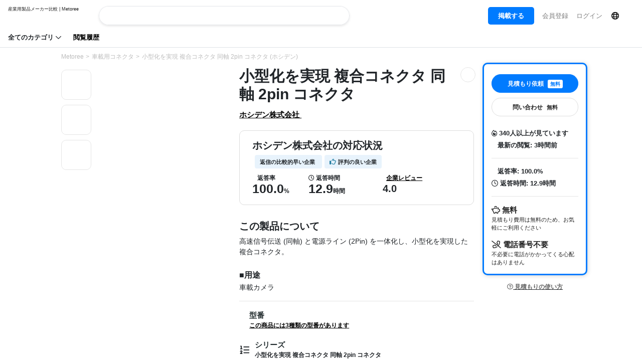

--- FILE ---
content_type: text/html; charset=UTF-8
request_url: https://metoree.com/products/32041/
body_size: 1881
content:
<!DOCTYPE html>
<html lang="en">
<head>
    <meta charset="utf-8">
    <meta name="viewport" content="width=device-width, initial-scale=1">
    <title></title>
    <style>
        body {
            font-family: "Arial";
        }
    </style>
    <script type="text/javascript">
    window.awsWafCookieDomainList = [];
    window.gokuProps = {
"key":"AQIDAHjcYu/GjX+QlghicBgQ/7bFaQZ+m5FKCMDnO+vTbNg96AFxWoERDa3q4ss9P5shLD5EAAAAfjB8BgkqhkiG9w0BBwagbzBtAgEAMGgGCSqGSIb3DQEHATAeBglghkgBZQMEAS4wEQQMzUzFG58WDsdIR2lvAgEQgDuwpqjubzaTL2xmCiV9Y804ocUXFau6EyVm/6kOhSLK9WP6DABKulzynVWrgotrJ77nOeB0lhZnLNlfvQ==",
          "iv":"CgAErgdQcQAAAWA0",
          "context":"mADA7J9QXZtc/9R2YqvL+hKxD2HvhqScqhGXzMIQ5CZ80UWTmuKL800A9XnSM5vH0HQQ+gif0MCr64u+csA4TLALCX4FvIqJJR8Qdc1c6utvRYveZ2ekNjXhaYh4zVj68H/pjfzk1KL2ozfUlw9PHyCglqBcqVlb/UEPtiH3eZUUpD1Wfl/CWgFdf/Ui3rArP6ovB42s2DRxOxVxb9pJpgqUXkOGKlE/yw6Z3dRsTxV0m/XKH1EIl/GC7QIyTkCuv87ckHMabLtyTzuZs9Q7Do5DzTvazHSgemPKdE2lQqMHkjaUCYi7ghECz1uhgk64095eVDJTUYL9EKGNaiF2z0oY1vytP6HF4Y+0h4eK055zeffjHaVyWNpM"
};
    </script>
    <script src="https://fe4ced7f03c3.b39aaaaf.ap-northeast-1.token.awswaf.com/fe4ced7f03c3/81336cfc42be/82e3c6c3a0be/challenge.js"></script>
</head>
<body>
    <div id="challenge-container"></div>
    <script type="text/javascript">
        AwsWafIntegration.saveReferrer();
        AwsWafIntegration.checkForceRefresh().then((forceRefresh) => {
            if (forceRefresh) {
                AwsWafIntegration.forceRefreshToken().then(() => {
                    window.location.reload(true);
                });
            } else {
                AwsWafIntegration.getToken().then(() => {
                    window.location.reload(true);
                });
            }
        });
    </script>
    <noscript>
        <h1>JavaScript is disabled</h1>
        In order to continue, we need to verify that you're not a robot.
        This requires JavaScript. Enable JavaScript and then reload the page.
    </noscript>
</body>
</html>

--- FILE ---
content_type: text/html; charset=UTF-8
request_url: https://metoree.com/products/32041/
body_size: 29588
content:
<!DOCTYPE html>
<html lang="ja">
<head>
    <meta charset="utf-8">
<meta http-equiv="X-UA-Compatible" content="IE=edge" />
<meta name="viewport" content="width=device-width, initial-scale=1, shrink-to-fit=no">
<title>小型化を実現 複合コネクタ 同軸 2pin コネクタ | ホシデン株式会社</title>
<meta name="description" content="高速信号伝送 (同軸) と電源ライン (2Pin) を一体化し、小型化を実現した複合コネクタ。■用途車載カメラ">
<meta property="og:site_name" content="Metoree" />
<link rel="canonical" href="https://metoree.com/products/32041/" />
<link rel="stylesheet" href="https://stackpath.bootstrapcdn.com/bootstrap/4.5.0/css/bootstrap.min.css"
    integrity="sha384-9aIt2nRpC12Uk9gS9baDl411NQApFmC26EwAOH8WgZl5MYYxFfc+NcPb1dKGj7Sk" crossorigin="anonymous">
<link rel="stylesheet" href="https://metoree.com/css/basic.css?20250217">
<link rel="icon" href="https://metoree.s3.ap-northeast-1.amazonaws.com/img/metoree-logo.png" sizes="32x32" type="image/png" />


<link href="https://metoree.com/fontawesome/fontawesome-pro-6.0.0-web/css/all.css" rel="stylesheet">
<!-- Global site tag (gtag.js) - Google Analytics -->
<script async src="https://www.googletagmanager.com/gtag/js?id=UA-166768574-1"></script>
<script>
    window.dataLayer = window.dataLayer || [];

    function gtag() {
        dataLayer.push(arguments);
    }
    gtag('js', new Date());

    gtag('config', 'UA-166768574-1');
</script>
<script type="text/javascript">
    (function(c, l, a, r, i, t, y) {
        c[a] = c[a] || function() {
            (c[a].q = c[a].q || []).push(arguments)
        };
        t = l.createElement(r);
        t.async = 1;
        t.src = "https://www.clarity.ms/tag/" + i;
        y = l.getElementsByTagName(r)[0];
        y.parentNode.insertBefore(t, y);
    })(window, document, "clarity", "script", "8c6w8av43o");
</script>








            <meta property="og:image" content="https://metoree.s3.ap-northeast-1.amazonaws.com/img/products-new/3001097202310145.png">
        <style>
        table{
            border-collapse: collapse;
            border-spacing: 0;
            width: 100%;
            font-size: 13px;
            display: block;
            overflow-x: scroll;
            white-space: nowrap;
            -webkit-overflow-scrolling: touch;
        }
        table tbody {
            width: 100%;
            display:table;
        }

        table th{
            text-align: center;
            padding: 10px 10px;
            font-size: 11px;
            max-width: 300px;
            word-wrap: break-word;
            background-color: #FAFAFA;

        }

        table td{
            text-align: center;
            padding: 7px 10px;
            font-size: 13px;
            max-width: 300px;
            word-wrap: break-word;
        }


        table, td, th {
            border-bottom: 1px solid #CCCCCC;
            border-top: 1px solid #CCCCCC;
        }

        input[type=checkbox].large {
            transform: scale(1.6);
            margin: 0 0 0 8px;
        }

        div.details h3{
            margin-top: 5px;
            font-weight: bold;
            font-size: 16px;
            margin-bottom: 5px;

        }
        h2{
            font-size: 20px;
        }
        .small-img-window{
            display: flex;
            justify-content: center;
            align-items: center;
            width: 60px;
            height: 60px;
            border: 1px solid #E5E5E5;
            border-radius: 10px;
            overflow: hidden;
            margin-bottom: 10px;
        }
        .carousel-indicators li {
            background-color: white;
            border: 1px solid gray;
            border-radius: 50%;
            width: 5px;
            height: 5px;
        }
        .carousel-indicators .active {
            background-color: gray;
        }
        .product-title {
            font-size: 30px;
            margin-top: 5px;
        }

        .product-title .bold {
            line-height: 30px;
        }

        @media (max-width: 576px) {
            .product-title {
                font-size: 20px; /* スマホサイズの時に文字の大きさを小さくする */
            }

            .product-title .bold {
                line-height: 15px; /* スマホサイズの時に行間を小さくする */
            }
            .custom-box {
                margin-right: 0 !important;
            }
        }
    </style>

    </head>
<style>
[v-cloak] {
    display: none;
}
</style>
<div class="border-bottom" id="header-top">
    <nav class="navbar navbar-expand-lg navbar-light bg-white py-2">
        <a class="navbar-brand" href="https://metoree.com/">
            <p class="small mb-n1" style="font-size: 9px; line-height: 10px">産業用製品メーカー比較 | Metoree</p>
            <img src="https://metoree.s3.ap-northeast-1.amazonaws.com/img/metoree-logo-all.png" class="w-100" style="max-width: 120px; object-fit: contain;" alt="Metoree">
        </a>

        <!-- デスクトップ版検索フォーム -->
        <div class="d-none d-md-block ml-4 flex-grow-1" style="max-width: 500px;">
            <div id="app-desktop" class="position-relative search-header" v-cloak>
                <form class="form-inline w-100" :action="`${baseUrl}/search/`" method="GET" @submit="handleSubmit">
                    <div class="input-group w-100">
                        <input
                            name="keyword"
                            type="text"
                            class="form-control border-right-0"
                            placeholder=""
                            required
                            v-model="query"
                            @input="search"
                            @focus="handleFocus"
                            @keydown.down="handleKeyDown"
                            @keydown.up="handleKeyUp"
                            @keydown.enter="handleEnter"
                            autocomplete="off"
                            ref="searchInput"
                        />

                        <input type="hidden" name="_token" value="eIlZ4I9g7oEVkAVljTggZQ33Zybk8y3l4SpTQiz4">
                        <div class="input-group-append">
                            <button class="btn btn-outline-secondary border-left-0" type="submit" style="border-color: #E5E7EB">
                                <i class="fa-solid fa-magnifying-glass" style="color: #4284F3"></i>
                            </button>
                        </div>
                    </div>
                </form>

                <!-- 検索結果のドロップダウン -->
                <div class="position-absolute w-100" style="z-index: 1060;" v-if="results.length && isDropdownVisible">
                    <div class="card mt-2 border-0" style="box-shadow: 0 3px 6px rgba(0, 0, 0, 0.2);">
                        <ul class="list-group list-group-flush" style="padding-bottom: 2px; margin-top: 2px">
                            <li
                                v-for="(result, index) in results"
                                :key="result"
                                class="list-group-item list-group-item-action border-bottom-0"
                                :class="{ 'active': selectedIndex === index }"
                                @click="selectResult(result)"
                                @mouseover="selectedIndex = index"
                                style="padding: 6px 20px;cursor: pointer;"
                            >
                                <a
                                    :href="`/search/?keyword=${encodeURIComponent(result)}`"
                                    class="text-decoration-none"
                                    :class="{ 'text-white': selectedIndex === index, 'text-dark': selectedIndex !== index }"
                                    rel="nofollow"
                                    style="text-decoration: none;"
                                    @click.prevent
                                >
                                    <span style="font-size: 14px; color: black" class="bold">
                                        <i class="fa-light fa-magnifying-glass" style="margin-right: 5px"></i> {{ result }}
                                    </span>
                                </a>
                            </li>
                        </ul>
                    </div>
                </div>
            </div>
        </div>
                    <button class="navbar-toggler" style="border: white" type="button" data-toggle="collapse" data-target="#navbarText" aria-controls="navbarText" aria-expanded="false" aria-label="Toggle navigation">
                <span class="navbar-toggler-icon"></span>
            </button>
            <div class="collapse navbar-collapse" id="navbarText">
                <ul class="navbar-nav ml-auto">
                    <li class="nav-item">
                        <a class="nav-link" href="https://metoree.com/ad_placement/?source=header" rel="nofollow" style="font-size: 13px">
                            <span style="background-color: #007BFF; color: white; border-radius: 5px; padding: 10px 20px" class="bold">
                                掲載する
                            </span>
                        </a>
                    </li>
                    <li class="nav-item">
                        <a class="nav-link" href="https://metoree.com/register/?hp=1&amp;points=1" rel="nofollow" style="font-size: 13px">
                            会員登録
                        </a>
                    </li>
                    <li class="nav-item" style="margin-right: 10px">
                        <a class="nav-link" href="https://metoree.com/login/?hp=1&amp;points=1" rel="nofollow" style="font-size: 13px">
                            ログイン
                        </a>
                    </li>
                    <li class="nav-item">
                        <span style="font-size: 15px; margin-right: 30px;">
                            <button type="button"  data-toggle="modal" data-target="#languageModal"
                                    style="background-color: transparent;
                                    border: none;
                                    cursor: pointer;
                                    outline: none;
                                    padding: 0;
                                    appearance: none;
                                    margin-top:7px;
                                    color: black;"
                            >
                                <i class="fa-regular fa-globe bold"></i>
                            </button>
                        </span>
                    </li>
                </ul>
            </div>
        





        <!-- モバイル版検索フォーム -->
        <div class="flex-grow-1 d-block d-md-none" style="max-width: 500px;">
            <div id="app-mobile" class="position-relative search-header" v-cloak>
                <form class="form-inline w-100" :action="`${baseUrl}/search/`" method="GET" @submit="handleSubmit">
                    <div class="input-group w-100">
                        <input
                            name="keyword"
                            type="text"
                            class="form-control border-right-0"
                            placeholder=""
                            required
                            v-model="query"
                            @input="search"
                            @focus="handleFocus"
                            @keydown.down="handleKeyDown"
                            @keydown.up="handleKeyUp"
                            @keydown.enter="handleEnter"
                            autocomplete="off"
                            ref="searchInput"
                        />

                        <input type="hidden" name="_token" value="eIlZ4I9g7oEVkAVljTggZQ33Zybk8y3l4SpTQiz4">
                        <div class="input-group-append">
                            <button class="btn btn-outline-secondary border-left-0" type="submit" style="border-color: #E5E7EB">
                                <i class="fa-solid fa-magnifying-glass" style="color: #4284F3"></i>
                            </button>
                        </div>
                    </div>
                </form>

                <!-- 検索結果のドロップダウン -->
                <div class="position-absolute w-100" style="z-index: 1060;" v-if="results.length && isDropdownVisible">
                    <div class="card mt-2 border-0" style="box-shadow: 0 3px 6px rgba(0, 0, 0, 0.2);">
                        <ul class="list-group list-group-flush" style="padding-bottom: 2px; margin-top: 2px">
                            <li
                                v-for="(result, index) in results"
                                :key="result"
                                class="list-group-item list-group-item-action border-bottom-0"
                                :class="{ 'active': selectedIndex === index }"
                                @click="selectResult(result)"
                                @mouseover="selectedIndex = index"
                                style="padding: 6px 20px;cursor: pointer;"
                            >
                                <a
                                    :href="`/search/?keyword=${encodeURIComponent(result)}`"
                                    class="text-decoration-none"
                                    :class="{ 'text-white': selectedIndex === index, 'text-dark': selectedIndex !== index }"
                                    rel="nofollow"
                                    style="text-decoration: none;"
                                    @click.prevent
                                >
                                    <span style="font-size: 14px; color: black" class="bold">
                                        <i class="fa-light fa-magnifying-glass" style="margin-right: 5px"></i> {{ result }}
                                    </span>
                                </a>
                            </li>
                        </ul>
                    </div>
                </div>
            </div>
        </div>



    </nav>

    <div class="d-none d-md-block">
        <div style="padding: 0 16px 8px 16px;">
                            <p style="margin-bottom: 0; font-size: 13px; display: inline; margin-right: 20px; cursor: pointer; " class="bold" data-toggle="modal" data-target="#categoryLists">
                    全てのカテゴリ <i class="fa-regular fa-chevron-down"></i>
                </p>
                        <a href="https://metoree.com/viewed/" rel="nofollow">
                <p style="margin-bottom: 0; font-size: 13px; display: inline; color: black" class="bold">
                    閲覧履歴
                </p>
            </a>
        </div>
    </div>

</div>

<!-- Modal -->

<div class="modal fade" id="categoryLists" tabindex="-1" role="dialog" aria-labelledby="categoryListsLabel" aria-hidden="true">
    <div class="modal-dialog  modal-lg" role="document">
        <div class="modal-content">
            <div class="modal-body" style="padding-top: 8px">
                <div style="padding: 0 0 20px 20px">
                    <p class="bold" style="margin-bottom: 5px; margin-top: 30px">
        制御・計測・センシング
    </p>
    <div class="row">
                    <div class="col-md-3 col-6" style="padding: 0 10px">
                <a href="https://metoree.com/lists/1203/" style="text-decoration: none">
                    <div style="padding: 13px 5px;" class="list-hover-effect">
                        <img src="https://metoree.s3.ap-northeast-1.amazonaws.com/img/main-page/icon/1203.png" loading="lazy" style="width: 23px">
                        <span style="font-size: 12px; color: black" class="bold">試験機器</span>
                    </div>
                </a>
            </div>
                    <div class="col-md-3 col-6" style="padding: 0 10px">
                <a href="https://metoree.com/lists/1207/" style="text-decoration: none">
                    <div style="padding: 13px 5px;" class="list-hover-effect">
                        <img src="https://metoree.s3.ap-northeast-1.amazonaws.com/img/main-page/icon/1207.png" loading="lazy" style="width: 23px">
                        <span style="font-size: 12px; color: black" class="bold">検査装置</span>
                    </div>
                </a>
            </div>
                    <div class="col-md-3 col-6" style="padding: 0 10px">
                <a href="https://metoree.com/lists/1208/" style="text-decoration: none">
                    <div style="padding: 13px 5px;" class="list-hover-effect">
                        <img src="https://metoree.s3.ap-northeast-1.amazonaws.com/img/main-page/icon/1208.png" loading="lazy" style="width: 23px">
                        <span style="font-size: 12px; color: black" class="bold">アナライザ</span>
                    </div>
                </a>
            </div>
                    <div class="col-md-3 col-6" style="padding: 0 10px">
                <a href="https://metoree.com/lists/1210/" style="text-decoration: none">
                    <div style="padding: 13px 5px;" class="list-hover-effect">
                        <img src="https://metoree.s3.ap-northeast-1.amazonaws.com/img/main-page/icon/1210.png" loading="lazy" style="width: 23px">
                        <span style="font-size: 12px; color: black" class="bold">測定機器</span>
                    </div>
                </a>
            </div>
                    <div class="col-md-3 col-6" style="padding: 0 10px">
                <a href="https://metoree.com/lists/1211/" style="text-decoration: none">
                    <div style="padding: 13px 5px;" class="list-hover-effect">
                        <img src="https://metoree.s3.ap-northeast-1.amazonaws.com/img/main-page/icon/1211.png" loading="lazy" style="width: 23px">
                        <span style="font-size: 12px; color: black" class="bold">観察機器</span>
                    </div>
                </a>
            </div>
                    <div class="col-md-3 col-6" style="padding: 0 10px">
                <a href="https://metoree.com/lists/1216/" style="text-decoration: none">
                    <div style="padding: 13px 5px;" class="list-hover-effect">
                        <img src="https://metoree.s3.ap-northeast-1.amazonaws.com/img/main-page/icon/1216.png" loading="lazy" style="width: 23px">
                        <span style="font-size: 12px; color: black" class="bold">カメラ</span>
                    </div>
                </a>
            </div>
                    <div class="col-md-3 col-6" style="padding: 0 10px">
                <a href="https://metoree.com/lists/1218/" style="text-decoration: none">
                    <div style="padding: 13px 5px;" class="list-hover-effect">
                        <img src="https://metoree.s3.ap-northeast-1.amazonaws.com/img/main-page/icon/1218.png" loading="lazy" style="width: 23px">
                        <span style="font-size: 12px; color: black" class="bold">メーター・計測機器</span>
                    </div>
                </a>
            </div>
                    <div class="col-md-3 col-6" style="padding: 0 10px">
                <a href="https://metoree.com/lists/1229/" style="text-decoration: none">
                    <div style="padding: 13px 5px;" class="list-hover-effect">
                        <img src="https://metoree.s3.ap-northeast-1.amazonaws.com/img/main-page/icon/1229.png" loading="lazy" style="width: 23px">
                        <span style="font-size: 12px; color: black" class="bold">制御装置</span>
                    </div>
                </a>
            </div>
                    <div class="col-md-3 col-6" style="padding: 0 10px">
                <a href="https://metoree.com/lists/1233/" style="text-decoration: none">
                    <div style="padding: 13px 5px;" class="list-hover-effect">
                        <img src="https://metoree.s3.ap-northeast-1.amazonaws.com/img/main-page/icon/1233.png" loading="lazy" style="width: 23px">
                        <span style="font-size: 12px; color: black" class="bold">スキャナ</span>
                    </div>
                </a>
            </div>
                    <div class="col-md-3 col-6" style="padding: 0 10px">
                <a href="https://metoree.com/lists/1240/" style="text-decoration: none">
                    <div style="padding: 13px 5px;" class="list-hover-effect">
                        <img src="https://metoree.s3.ap-northeast-1.amazonaws.com/img/main-page/icon/1240.png" loading="lazy" style="width: 23px">
                        <span style="font-size: 12px; color: black" class="bold">温度制御</span>
                    </div>
                </a>
            </div>
                    <div class="col-md-3 col-6" style="padding: 0 10px">
                <a href="https://metoree.com/lists/1245/" style="text-decoration: none">
                    <div style="padding: 13px 5px;" class="list-hover-effect">
                        <img src="https://metoree.s3.ap-northeast-1.amazonaws.com/img/main-page/icon/1245.png" loading="lazy" style="width: 23px">
                        <span style="font-size: 12px; color: black" class="bold">入力・表示装置</span>
                    </div>
                </a>
            </div>
                    <div class="col-md-3 col-6" style="padding: 0 10px">
                <a href="https://metoree.com/lists/1247/" style="text-decoration: none">
                    <div style="padding: 13px 5px;" class="list-hover-effect">
                        <img src="https://metoree.s3.ap-northeast-1.amazonaws.com/img/main-page/icon/1247.png" loading="lazy" style="width: 23px">
                        <span style="font-size: 12px; color: black" class="bold">光学部品</span>
                    </div>
                </a>
            </div>
            </div>
    <p class="bold" style="margin-bottom: 5px; margin-top: 30px">
        駆動・機械要素・電子制御部品
    </p>
    <div class="row">
                    <div class="col-md-3 col-6" style="padding: 0 10px">
                <a href="https://metoree.com/lists/1204/" style="text-decoration: none">
                    <div style="padding: 13px 5px;" class="list-hover-effect">
                        <img src="https://metoree.s3.ap-northeast-1.amazonaws.com/img/main-page/icon/1204.png" loading="lazy" style="width: 23px">
                        <span style="font-size: 12px; color: black" class="bold">モーター</span>
                    </div>
                </a>
            </div>
                    <div class="col-md-3 col-6" style="padding: 0 10px">
                <a href="https://metoree.com/lists/1205/" style="text-decoration: none">
                    <div style="padding: 13px 5px;" class="list-hover-effect">
                        <img src="https://metoree.s3.ap-northeast-1.amazonaws.com/img/main-page/icon/1205.png" loading="lazy" style="width: 23px">
                        <span style="font-size: 12px; color: black" class="bold">ポンプ</span>
                    </div>
                </a>
            </div>
                    <div class="col-md-3 col-6" style="padding: 0 10px">
                <a href="https://metoree.com/lists/1206/" style="text-decoration: none">
                    <div style="padding: 13px 5px;" class="list-hover-effect">
                        <img src="https://metoree.s3.ap-northeast-1.amazonaws.com/img/main-page/icon/1206.png" loading="lazy" style="width: 23px">
                        <span style="font-size: 12px; color: black" class="bold">リレー</span>
                    </div>
                </a>
            </div>
                    <div class="col-md-3 col-6" style="padding: 0 10px">
                <a href="https://metoree.com/lists/1232/" style="text-decoration: none">
                    <div style="padding: 13px 5px;" class="list-hover-effect">
                        <img src="https://metoree.s3.ap-northeast-1.amazonaws.com/img/main-page/icon/1232.png" loading="lazy" style="width: 23px">
                        <span style="font-size: 12px; color: black" class="bold">駆動機構・部品</span>
                    </div>
                </a>
            </div>
                    <div class="col-md-3 col-6" style="padding: 0 10px">
                <a href="https://metoree.com/lists/1236/" style="text-decoration: none">
                    <div style="padding: 13px 5px;" class="list-hover-effect">
                        <img src="https://metoree.s3.ap-northeast-1.amazonaws.com/img/main-page/icon/1236.png" loading="lazy" style="width: 23px">
                        <span style="font-size: 12px; color: black" class="bold">アンプ・増幅器</span>
                    </div>
                </a>
            </div>
                    <div class="col-md-3 col-6" style="padding: 0 10px">
                <a href="https://metoree.com/lists/1264/" style="text-decoration: none">
                    <div style="padding: 13px 5px;" class="list-hover-effect">
                        <img src="https://metoree.s3.ap-northeast-1.amazonaws.com/img/main-page/icon/1264.png" loading="lazy" style="width: 23px">
                        <span style="font-size: 12px; color: black" class="bold">コンバータ・変換器</span>
                    </div>
                </a>
            </div>
                    <div class="col-md-3 col-6" style="padding: 0 10px">
                <a href="https://metoree.com/lists/1279/" style="text-decoration: none">
                    <div style="padding: 13px 5px;" class="list-hover-effect">
                        <img src="https://metoree.s3.ap-northeast-1.amazonaws.com/img/main-page/icon/1279.png" loading="lazy" style="width: 23px">
                        <span style="font-size: 12px; color: black" class="bold">ステージ</span>
                    </div>
                </a>
            </div>
                    <div class="col-md-3 col-6" style="padding: 0 10px">
                <a href="https://metoree.com/lists/1287/" style="text-decoration: none">
                    <div style="padding: 13px 5px;" class="list-hover-effect">
                        <img src="https://metoree.s3.ap-northeast-1.amazonaws.com/img/main-page/icon/1287.png" loading="lazy" style="width: 23px">
                        <span style="font-size: 12px; color: black" class="bold">注油器関連器具・装置</span>
                    </div>
                </a>
            </div>
                    <div class="col-md-3 col-6" style="padding: 0 10px">
                <a href="https://metoree.com/lists/1290/" style="text-decoration: none">
                    <div style="padding: 13px 5px;" class="list-hover-effect">
                        <img src="https://metoree.s3.ap-northeast-1.amazonaws.com/img/main-page/icon/1290.png" loading="lazy" style="width: 23px">
                        <span style="font-size: 12px; color: black" class="bold">コイル</span>
                    </div>
                </a>
            </div>
                    <div class="col-md-3 col-6" style="padding: 0 10px">
                <a href="https://metoree.com/lists/1295/" style="text-decoration: none">
                    <div style="padding: 13px 5px;" class="list-hover-effect">
                        <img src="https://metoree.s3.ap-northeast-1.amazonaws.com/img/main-page/icon/1295.png" loading="lazy" style="width: 23px">
                        <span style="font-size: 12px; color: black" class="bold">撹拌装置</span>
                    </div>
                </a>
            </div>
            </div>
    <p class="bold" style="margin-bottom: 5px; margin-top: 30px">
        産業別カテゴリ
    </p>
    <div class="row">
                    <div class="col-md-3 col-6" style="padding: 0 10px">
                <a href="https://metoree.com/lists/1215/" style="text-decoration: none">
                    <div style="padding: 13px 5px;" class="list-hover-effect">
                        <img src="https://metoree.s3.ap-northeast-1.amazonaws.com/img/main-page/icon/1215.png" loading="lazy" style="width: 23px">
                        <span style="font-size: 12px; color: black" class="bold">ロボット</span>
                    </div>
                </a>
            </div>
                    <div class="col-md-3 col-6" style="padding: 0 10px">
                <a href="https://metoree.com/lists/1222/" style="text-decoration: none">
                    <div style="padding: 13px 5px;" class="list-hover-effect">
                        <img src="https://metoree.s3.ap-northeast-1.amazonaws.com/img/main-page/icon/1222.png" loading="lazy" style="width: 23px">
                        <span style="font-size: 12px; color: black" class="bold">FA機器</span>
                    </div>
                </a>
            </div>
                    <div class="col-md-3 col-6" style="padding: 0 10px">
                <a href="https://metoree.com/lists/1223/" style="text-decoration: none">
                    <div style="padding: 13px 5px;" class="list-hover-effect">
                        <img src="https://metoree.s3.ap-northeast-1.amazonaws.com/img/main-page/icon/1223.png" loading="lazy" style="width: 23px">
                        <span style="font-size: 12px; color: black" class="bold">加工・工作機器</span>
                    </div>
                </a>
            </div>
                    <div class="col-md-3 col-6" style="padding: 0 10px">
                <a href="https://metoree.com/lists/1237/" style="text-decoration: none">
                    <div style="padding: 13px 5px;" class="list-hover-effect">
                        <img src="https://metoree.s3.ap-northeast-1.amazonaws.com/img/main-page/icon/1237.png" loading="lazy" style="width: 23px">
                        <span style="font-size: 12px; color: black" class="bold">半導体製造</span>
                    </div>
                </a>
            </div>
                    <div class="col-md-3 col-6" style="padding: 0 10px">
                <a href="https://metoree.com/lists/1260/" style="text-decoration: none">
                    <div style="padding: 13px 5px;" class="list-hover-effect">
                        <img src="https://metoree.s3.ap-northeast-1.amazonaws.com/img/main-page/icon/1260.png" loading="lazy" style="width: 23px">
                        <span style="font-size: 12px; color: black" class="bold">搬送器具・装置</span>
                    </div>
                </a>
            </div>
                    <div class="col-md-3 col-6" style="padding: 0 10px">
                <a href="https://metoree.com/lists/1305/" style="text-decoration: none">
                    <div style="padding: 13px 5px;" class="list-hover-effect">
                        <img src="https://metoree.s3.ap-northeast-1.amazonaws.com/img/main-page/icon/1305.png" loading="lazy" style="width: 23px">
                        <span style="font-size: 12px; color: black" class="bold">建築資材</span>
                    </div>
                </a>
            </div>
                    <div class="col-md-3 col-6" style="padding: 0 10px">
                <a href="https://metoree.com/lists/1306/" style="text-decoration: none">
                    <div style="padding: 13px 5px;" class="list-hover-effect">
                        <img src="https://metoree.s3.ap-northeast-1.amazonaws.com/img/main-page/icon/1306.png" loading="lazy" style="width: 23px">
                        <span style="font-size: 12px; color: black" class="bold">農業用資材</span>
                    </div>
                </a>
            </div>
                    <div class="col-md-3 col-6" style="padding: 0 10px">
                <a href="https://metoree.com/lists/1308/" style="text-decoration: none">
                    <div style="padding: 13px 5px;" class="list-hover-effect">
                        <img src="https://metoree.s3.ap-northeast-1.amazonaws.com/img/main-page/icon/1308.png" loading="lazy" style="width: 23px">
                        <span style="font-size: 12px; color: black" class="bold">車両関連</span>
                    </div>
                </a>
            </div>
                    <div class="col-md-3 col-6" style="padding: 0 10px">
                <a href="https://metoree.com/lists/1309/" style="text-decoration: none">
                    <div style="padding: 13px 5px;" class="list-hover-effect">
                        <img src="https://metoree.s3.ap-northeast-1.amazonaws.com/img/main-page/icon/1309.png" loading="lazy" style="width: 23px">
                        <span style="font-size: 12px; color: black" class="bold">建設機械</span>
                    </div>
                </a>
            </div>
                    <div class="col-md-3 col-6" style="padding: 0 10px">
                <a href="https://metoree.com/lists/1310/" style="text-decoration: none">
                    <div style="padding: 13px 5px;" class="list-hover-effect">
                        <img src="https://metoree.s3.ap-northeast-1.amazonaws.com/img/main-page/icon/1310.png" loading="lazy" style="width: 23px">
                        <span style="font-size: 12px; color: black" class="bold">船関連</span>
                    </div>
                </a>
            </div>
                    <div class="col-md-3 col-6" style="padding: 0 10px">
                <a href="https://metoree.com/lists/1311/" style="text-decoration: none">
                    <div style="padding: 13px 5px;" class="list-hover-effect">
                        <img src="https://metoree.s3.ap-northeast-1.amazonaws.com/img/main-page/icon/1311.png" loading="lazy" style="width: 23px">
                        <span style="font-size: 12px; color: black" class="bold">航空機関連</span>
                    </div>
                </a>
            </div>
                    <div class="col-md-3 col-6" style="padding: 0 10px">
                <a href="https://metoree.com/lists/1316/" style="text-decoration: none">
                    <div style="padding: 13px 5px;" class="list-hover-effect">
                        <img src="https://metoree.s3.ap-northeast-1.amazonaws.com/img/main-page/icon/1316.png" loading="lazy" style="width: 23px">
                        <span style="font-size: 12px; color: black" class="bold">食品関連</span>
                    </div>
                </a>
            </div>
            </div>
    <p class="bold" style="margin-bottom: 5px; margin-top: 30px">
        電源・エネルギー・熱処理機器
    </p>
    <div class="row">
                    <div class="col-md-3 col-6" style="padding: 0 10px">
                <a href="https://metoree.com/lists/1219/" style="text-decoration: none">
                    <div style="padding: 13px 5px;" class="list-hover-effect">
                        <img src="https://metoree.s3.ap-northeast-1.amazonaws.com/img/main-page/icon/1219.png" loading="lazy" style="width: 23px">
                        <span style="font-size: 12px; color: black" class="bold">ジェネレータ・発生器</span>
                    </div>
                </a>
            </div>
                    <div class="col-md-3 col-6" style="padding: 0 10px">
                <a href="https://metoree.com/lists/1220/" style="text-decoration: none">
                    <div style="padding: 13px 5px;" class="list-hover-effect">
                        <img src="https://metoree.s3.ap-northeast-1.amazonaws.com/img/main-page/icon/1220.png" loading="lazy" style="width: 23px">
                        <span style="font-size: 12px; color: black" class="bold">光源</span>
                    </div>
                </a>
            </div>
                    <div class="col-md-3 col-6" style="padding: 0 10px">
                <a href="https://metoree.com/lists/1221/" style="text-decoration: none">
                    <div style="padding: 13px 5px;" class="list-hover-effect">
                        <img src="https://metoree.s3.ap-northeast-1.amazonaws.com/img/main-page/icon/1221.png" loading="lazy" style="width: 23px">
                        <span style="font-size: 12px; color: black" class="bold">電源</span>
                    </div>
                </a>
            </div>
                    <div class="col-md-3 col-6" style="padding: 0 10px">
                <a href="https://metoree.com/lists/1251/" style="text-decoration: none">
                    <div style="padding: 13px 5px;" class="list-hover-effect">
                        <img src="https://metoree.s3.ap-northeast-1.amazonaws.com/img/main-page/icon/1251.png" loading="lazy" style="width: 23px">
                        <span style="font-size: 12px; color: black" class="bold">熱源</span>
                    </div>
                </a>
            </div>
                    <div class="col-md-3 col-6" style="padding: 0 10px">
                <a href="https://metoree.com/lists/1280/" style="text-decoration: none">
                    <div style="padding: 13px 5px;" class="list-hover-effect">
                        <img src="https://metoree.s3.ap-northeast-1.amazonaws.com/img/main-page/icon/1280.png" loading="lazy" style="width: 23px">
                        <span style="font-size: 12px; color: black" class="bold">冷凍庫</span>
                    </div>
                </a>
            </div>
                    <div class="col-md-3 col-6" style="padding: 0 10px">
                <a href="https://metoree.com/lists/1284/" style="text-decoration: none">
                    <div style="padding: 13px 5px;" class="list-hover-effect">
                        <img src="https://metoree.s3.ap-northeast-1.amazonaws.com/img/main-page/icon/1284.png" loading="lazy" style="width: 23px">
                        <span style="font-size: 12px; color: black" class="bold">冷却装置</span>
                    </div>
                </a>
            </div>
                    <div class="col-md-3 col-6" style="padding: 0 10px">
                <a href="https://metoree.com/lists/1293/" style="text-decoration: none">
                    <div style="padding: 13px 5px;" class="list-hover-effect">
                        <img src="https://metoree.s3.ap-northeast-1.amazonaws.com/img/main-page/icon/1293.png" loading="lazy" style="width: 23px">
                        <span style="font-size: 12px; color: black" class="bold">乾燥機</span>
                    </div>
                </a>
            </div>
                    <div class="col-md-3 col-6" style="padding: 0 10px">
                <a href="https://metoree.com/lists/1294/" style="text-decoration: none">
                    <div style="padding: 13px 5px;" class="list-hover-effect">
                        <img src="https://metoree.s3.ap-northeast-1.amazonaws.com/img/main-page/icon/1294.png" loading="lazy" style="width: 23px">
                        <span style="font-size: 12px; color: black" class="bold">送風機</span>
                    </div>
                </a>
            </div>
            </div>
    <p class="bold" style="margin-bottom: 5px; margin-top: 30px">
        安全・保護・環境対策
    </p>
    <div class="row">
                    <div class="col-md-3 col-6" style="padding: 0 10px">
                <a href="https://metoree.com/lists/1230/" style="text-decoration: none">
                    <div style="padding: 13px 5px;" class="list-hover-effect">
                        <img src="https://metoree.s3.ap-northeast-1.amazonaws.com/img/main-page/icon/1230.png" loading="lazy" style="width: 23px">
                        <span style="font-size: 12px; color: black" class="bold">電磁波対策</span>
                    </div>
                </a>
            </div>
                    <div class="col-md-3 col-6" style="padding: 0 10px">
                <a href="https://metoree.com/lists/1231/" style="text-decoration: none">
                    <div style="padding: 13px 5px;" class="list-hover-effect">
                        <img src="https://metoree.s3.ap-northeast-1.amazonaws.com/img/main-page/icon/1231.png" loading="lazy" style="width: 23px">
                        <span style="font-size: 12px; color: black" class="bold">サージ対策</span>
                    </div>
                </a>
            </div>
                    <div class="col-md-3 col-6" style="padding: 0 10px">
                <a href="https://metoree.com/lists/1244/" style="text-decoration: none">
                    <div style="padding: 13px 5px;" class="list-hover-effect">
                        <img src="https://metoree.s3.ap-northeast-1.amazonaws.com/img/main-page/icon/1244.png" loading="lazy" style="width: 23px">
                        <span style="font-size: 12px; color: black" class="bold">安全装置</span>
                    </div>
                </a>
            </div>
                    <div class="col-md-3 col-6" style="padding: 0 10px">
                <a href="https://metoree.com/lists/1248/" style="text-decoration: none">
                    <div style="padding: 13px 5px;" class="list-hover-effect">
                        <img src="https://metoree.s3.ap-northeast-1.amazonaws.com/img/main-page/icon/1248.png" loading="lazy" style="width: 23px">
                        <span style="font-size: 12px; color: black" class="bold">浄化設備・装置</span>
                    </div>
                </a>
            </div>
                    <div class="col-md-3 col-6" style="padding: 0 10px">
                <a href="https://metoree.com/lists/1252/" style="text-decoration: none">
                    <div style="padding: 13px 5px;" class="list-hover-effect">
                        <img src="https://metoree.s3.ap-northeast-1.amazonaws.com/img/main-page/icon/1252.png" loading="lazy" style="width: 23px">
                        <span style="font-size: 12px; color: black" class="bold">密封器具・装置</span>
                    </div>
                </a>
            </div>
                    <div class="col-md-3 col-6" style="padding: 0 10px">
                <a href="https://metoree.com/lists/1257/" style="text-decoration: none">
                    <div style="padding: 13px 5px;" class="list-hover-effect">
                        <img src="https://metoree.s3.ap-northeast-1.amazonaws.com/img/main-page/icon/1257.png" loading="lazy" style="width: 23px">
                        <span style="font-size: 12px; color: black" class="bold">手袋</span>
                    </div>
                </a>
            </div>
                    <div class="col-md-3 col-6" style="padding: 0 10px">
                <a href="https://metoree.com/lists/1258/" style="text-decoration: none">
                    <div style="padding: 13px 5px;" class="list-hover-effect">
                        <img src="https://metoree.s3.ap-northeast-1.amazonaws.com/img/main-page/icon/1258.png" loading="lazy" style="width: 23px">
                        <span style="font-size: 12px; color: black" class="bold">サニタリー</span>
                    </div>
                </a>
            </div>
                    <div class="col-md-3 col-6" style="padding: 0 10px">
                <a href="https://metoree.com/lists/1262/" style="text-decoration: none">
                    <div style="padding: 13px 5px;" class="list-hover-effect">
                        <img src="https://metoree.s3.ap-northeast-1.amazonaws.com/img/main-page/icon/1262.png" loading="lazy" style="width: 23px">
                        <span style="font-size: 12px; color: black" class="bold">フィルタ</span>
                    </div>
                </a>
            </div>
                    <div class="col-md-3 col-6" style="padding: 0 10px">
                <a href="https://metoree.com/lists/1267/" style="text-decoration: none">
                    <div style="padding: 13px 5px;" class="list-hover-effect">
                        <img src="https://metoree.s3.ap-northeast-1.amazonaws.com/img/main-page/icon/1267.png" loading="lazy" style="width: 23px">
                        <span style="font-size: 12px; color: black" class="bold">洗浄剤・装置</span>
                    </div>
                </a>
            </div>
                    <div class="col-md-3 col-6" style="padding: 0 10px">
                <a href="https://metoree.com/lists/1269/" style="text-decoration: none">
                    <div style="padding: 13px 5px;" class="list-hover-effect">
                        <img src="https://metoree.s3.ap-northeast-1.amazonaws.com/img/main-page/icon/1269.png" loading="lazy" style="width: 23px">
                        <span style="font-size: 12px; color: black" class="bold">保護材・保護機器</span>
                    </div>
                </a>
            </div>
                    <div class="col-md-3 col-6" style="padding: 0 10px">
                <a href="https://metoree.com/lists/1271/" style="text-decoration: none">
                    <div style="padding: 13px 5px;" class="list-hover-effect">
                        <img src="https://metoree.s3.ap-northeast-1.amazonaws.com/img/main-page/icon/1271.png" loading="lazy" style="width: 23px">
                        <span style="font-size: 12px; color: black" class="bold">クリーンルーム用品</span>
                    </div>
                </a>
            </div>
                    <div class="col-md-3 col-6" style="padding: 0 10px">
                <a href="https://metoree.com/lists/1313/" style="text-decoration: none">
                    <div style="padding: 13px 5px;" class="list-hover-effect">
                        <img src="https://metoree.s3.ap-northeast-1.amazonaws.com/img/main-page/icon/1313.png" loading="lazy" style="width: 23px">
                        <span style="font-size: 12px; color: black" class="bold">地球環境</span>
                    </div>
                </a>
            </div>
            </div>
    <p class="bold" style="margin-bottom: 5px; margin-top: 30px">
        材料・素材・ケミカル
    </p>
    <div class="row">
                    <div class="col-md-3 col-6" style="padding: 0 10px">
                <a href="https://metoree.com/lists/1235/" style="text-decoration: none">
                    <div style="padding: 13px 5px;" class="list-hover-effect">
                        <img src="https://metoree.s3.ap-northeast-1.amazonaws.com/img/main-page/icon/1235.png" loading="lazy" style="width: 23px">
                        <span style="font-size: 12px; color: black" class="bold">磁性材料</span>
                    </div>
                </a>
            </div>
                    <div class="col-md-3 col-6" style="padding: 0 10px">
                <a href="https://metoree.com/lists/1238/" style="text-decoration: none">
                    <div style="padding: 13px 5px;" class="list-hover-effect">
                        <img src="https://metoree.s3.ap-northeast-1.amazonaws.com/img/main-page/icon/1238.png" loading="lazy" style="width: 23px">
                        <span style="font-size: 12px; color: black" class="bold">金属材料</span>
                    </div>
                </a>
            </div>
                    <div class="col-md-3 col-6" style="padding: 0 10px">
                <a href="https://metoree.com/lists/1246/" style="text-decoration: none">
                    <div style="padding: 13px 5px;" class="list-hover-effect">
                        <img src="https://metoree.s3.ap-northeast-1.amazonaws.com/img/main-page/icon/1246.png" loading="lazy" style="width: 23px">
                        <span style="font-size: 12px; color: black" class="bold">高分子材料</span>
                    </div>
                </a>
            </div>
                    <div class="col-md-3 col-6" style="padding: 0 10px">
                <a href="https://metoree.com/lists/1292/" style="text-decoration: none">
                    <div style="padding: 13px 5px;" class="list-hover-effect">
                        <img src="https://metoree.s3.ap-northeast-1.amazonaws.com/img/main-page/icon/1292.png" loading="lazy" style="width: 23px">
                        <span style="font-size: 12px; color: black" class="bold">無機・鉱物素材</span>
                    </div>
                </a>
            </div>
                    <div class="col-md-3 col-6" style="padding: 0 10px">
                <a href="https://metoree.com/lists/1303/" style="text-decoration: none">
                    <div style="padding: 13px 5px;" class="list-hover-effect">
                        <img src="https://metoree.s3.ap-northeast-1.amazonaws.com/img/main-page/icon/1303.png" loading="lazy" style="width: 23px">
                        <span style="font-size: 12px; color: black" class="bold">化学物質</span>
                    </div>
                </a>
            </div>
            </div>
    <p class="bold" style="margin-bottom: 5px; margin-top: 30px">
        電気・電子部品
    </p>
    <div class="row">
                    <div class="col-md-3 col-6" style="padding: 0 10px">
                <a href="https://metoree.com/lists/1201/" style="text-decoration: none">
                    <div style="padding: 13px 5px;" class="list-hover-effect">
                        <img src="https://metoree.s3.ap-northeast-1.amazonaws.com/img/main-page/icon/1201.png" loading="lazy" style="width: 23px">
                        <span style="font-size: 12px; color: black" class="bold">センサー</span>
                    </div>
                </a>
            </div>
                    <div class="col-md-3 col-6" style="padding: 0 10px">
                <a href="https://metoree.com/lists/1209/" style="text-decoration: none">
                    <div style="padding: 13px 5px;" class="list-hover-effect">
                        <img src="https://metoree.s3.ap-northeast-1.amazonaws.com/img/main-page/icon/1209.png" loading="lazy" style="width: 23px">
                        <span style="font-size: 12px; color: black" class="bold">ダイオード</span>
                    </div>
                </a>
            </div>
                    <div class="col-md-3 col-6" style="padding: 0 10px">
                <a href="https://metoree.com/lists/1213/" style="text-decoration: none">
                    <div style="padding: 13px 5px;" class="list-hover-effect">
                        <img src="https://metoree.s3.ap-northeast-1.amazonaws.com/img/main-page/icon/1213.png" loading="lazy" style="width: 23px">
                        <span style="font-size: 12px; color: black" class="bold">コンデンサ</span>
                    </div>
                </a>
            </div>
                    <div class="col-md-3 col-6" style="padding: 0 10px">
                <a href="https://metoree.com/lists/1214/" style="text-decoration: none">
                    <div style="padding: 13px 5px;" class="list-hover-effect">
                        <img src="https://metoree.s3.ap-northeast-1.amazonaws.com/img/main-page/icon/1214.png" loading="lazy" style="width: 23px">
                        <span style="font-size: 12px; color: black" class="bold">スイッチ</span>
                    </div>
                </a>
            </div>
                    <div class="col-md-3 col-6" style="padding: 0 10px">
                <a href="https://metoree.com/lists/1217/" style="text-decoration: none">
                    <div style="padding: 13px 5px;" class="list-hover-effect">
                        <img src="https://metoree.s3.ap-northeast-1.amazonaws.com/img/main-page/icon/1217.png" loading="lazy" style="width: 23px">
                        <span style="font-size: 12px; color: black" class="bold">コネクタ</span>
                    </div>
                </a>
            </div>
                    <div class="col-md-3 col-6" style="padding: 0 10px">
                <a href="https://metoree.com/lists/1224/" style="text-decoration: none">
                    <div style="padding: 13px 5px;" class="list-hover-effect">
                        <img src="https://metoree.s3.ap-northeast-1.amazonaws.com/img/main-page/icon/1224.png" loading="lazy" style="width: 23px">
                        <span style="font-size: 12px; color: black" class="bold">基板・ボード</span>
                    </div>
                </a>
            </div>
                    <div class="col-md-3 col-6" style="padding: 0 10px">
                <a href="https://metoree.com/lists/1225/" style="text-decoration: none">
                    <div style="padding: 13px 5px;" class="list-hover-effect">
                        <img src="https://metoree.s3.ap-northeast-1.amazonaws.com/img/main-page/icon/1225.png" loading="lazy" style="width: 23px">
                        <span style="font-size: 12px; color: black" class="bold">トランス</span>
                    </div>
                </a>
            </div>
                    <div class="col-md-3 col-6" style="padding: 0 10px">
                <a href="https://metoree.com/lists/1226/" style="text-decoration: none">
                    <div style="padding: 13px 5px;" class="list-hover-effect">
                        <img src="https://metoree.s3.ap-northeast-1.amazonaws.com/img/main-page/icon/1226.png" loading="lazy" style="width: 23px">
                        <span style="font-size: 12px; color: black" class="bold">集積回路</span>
                    </div>
                </a>
            </div>
                    <div class="col-md-3 col-6" style="padding: 0 10px">
                <a href="https://metoree.com/lists/1227/" style="text-decoration: none">
                    <div style="padding: 13px 5px;" class="list-hover-effect">
                        <img src="https://metoree.s3.ap-northeast-1.amazonaws.com/img/main-page/icon/1227.png" loading="lazy" style="width: 23px">
                        <span style="font-size: 12px; color: black" class="bold">ケーブル</span>
                    </div>
                </a>
            </div>
                    <div class="col-md-3 col-6" style="padding: 0 10px">
                <a href="https://metoree.com/lists/1228/" style="text-decoration: none">
                    <div style="padding: 13px 5px;" class="list-hover-effect">
                        <img src="https://metoree.s3.ap-northeast-1.amazonaws.com/img/main-page/icon/1228.png" loading="lazy" style="width: 23px">
                        <span style="font-size: 12px; color: black" class="bold">トランジスタ</span>
                    </div>
                </a>
            </div>
                    <div class="col-md-3 col-6" style="padding: 0 10px">
                <a href="https://metoree.com/lists/1239/" style="text-decoration: none">
                    <div style="padding: 13px 5px;" class="list-hover-effect">
                        <img src="https://metoree.s3.ap-northeast-1.amazonaws.com/img/main-page/icon/1239.png" loading="lazy" style="width: 23px">
                        <span style="font-size: 12px; color: black" class="bold">端子・インターフェース</span>
                    </div>
                </a>
            </div>
                    <div class="col-md-3 col-6" style="padding: 0 10px">
                <a href="https://metoree.com/lists/1261/" style="text-decoration: none">
                    <div style="padding: 13px 5px;" class="list-hover-effect">
                        <img src="https://metoree.s3.ap-northeast-1.amazonaws.com/img/main-page/icon/1261.png" loading="lazy" style="width: 23px">
                        <span style="font-size: 12px; color: black" class="bold">抵抗・負荷</span>
                    </div>
                </a>
            </div>
                    <div class="col-md-3 col-6" style="padding: 0 10px">
                <a href="https://metoree.com/lists/1302/" style="text-decoration: none">
                    <div style="padding: 13px 5px;" class="list-hover-effect">
                        <img src="https://metoree.s3.ap-northeast-1.amazonaws.com/img/main-page/icon/1302.png" loading="lazy" style="width: 23px">
                        <span style="font-size: 12px; color: black" class="bold">素子</span>
                    </div>
                </a>
            </div>
            </div>
    <p class="bold" style="margin-bottom: 5px; margin-top: 30px">
        構造部品・締結要素
    </p>
    <div class="row">
                    <div class="col-md-3 col-6" style="padding: 0 10px">
                <a href="https://metoree.com/lists/1241/" style="text-decoration: none">
                    <div style="padding: 13px 5px;" class="list-hover-effect">
                        <img src="https://metoree.s3.ap-northeast-1.amazonaws.com/img/main-page/icon/1241.png" loading="lazy" style="width: 23px">
                        <span style="font-size: 12px; color: black" class="bold">締結部品</span>
                    </div>
                </a>
            </div>
                    <div class="col-md-3 col-6" style="padding: 0 10px">
                <a href="https://metoree.com/lists/1250/" style="text-decoration: none">
                    <div style="padding: 13px 5px;" class="list-hover-effect">
                        <img src="https://metoree.s3.ap-northeast-1.amazonaws.com/img/main-page/icon/1250.png" loading="lazy" style="width: 23px">
                        <span style="font-size: 12px; color: black" class="bold">治具</span>
                    </div>
                </a>
            </div>
                    <div class="col-md-3 col-6" style="padding: 0 10px">
                <a href="https://metoree.com/lists/1255/" style="text-decoration: none">
                    <div style="padding: 13px 5px;" class="list-hover-effect">
                        <img src="https://metoree.s3.ap-northeast-1.amazonaws.com/img/main-page/icon/1255.png" loading="lazy" style="width: 23px">
                        <span style="font-size: 12px; color: black" class="bold">継手</span>
                    </div>
                </a>
            </div>
                    <div class="col-md-3 col-6" style="padding: 0 10px">
                <a href="https://metoree.com/lists/1256/" style="text-decoration: none">
                    <div style="padding: 13px 5px;" class="list-hover-effect">
                        <img src="https://metoree.s3.ap-northeast-1.amazonaws.com/img/main-page/icon/1256.png" loading="lazy" style="width: 23px">
                        <span style="font-size: 12px; color: black" class="bold">弁</span>
                    </div>
                </a>
            </div>
                    <div class="col-md-3 col-6" style="padding: 0 10px">
                <a href="https://metoree.com/lists/1259/" style="text-decoration: none">
                    <div style="padding: 13px 5px;" class="list-hover-effect">
                        <img src="https://metoree.s3.ap-northeast-1.amazonaws.com/img/main-page/icon/1259.png" loading="lazy" style="width: 23px">
                        <span style="font-size: 12px; color: black" class="bold">ばね</span>
                    </div>
                </a>
            </div>
                    <div class="col-md-3 col-6" style="padding: 0 10px">
                <a href="https://metoree.com/lists/1270/" style="text-decoration: none">
                    <div style="padding: 13px 5px;" class="list-hover-effect">
                        <img src="https://metoree.s3.ap-northeast-1.amazonaws.com/img/main-page/icon/1270.png" loading="lazy" style="width: 23px">
                        <span style="font-size: 12px; color: black" class="bold">ホース・チューブ</span>
                    </div>
                </a>
            </div>
                    <div class="col-md-3 col-6" style="padding: 0 10px">
                <a href="https://metoree.com/lists/1273/" style="text-decoration: none">
                    <div style="padding: 13px 5px;" class="list-hover-effect">
                        <img src="https://metoree.s3.ap-northeast-1.amazonaws.com/img/main-page/icon/1273.png" loading="lazy" style="width: 23px">
                        <span style="font-size: 12px; color: black" class="bold">クランプ・固定器</span>
                    </div>
                </a>
            </div>
                    <div class="col-md-3 col-6" style="padding: 0 10px">
                <a href="https://metoree.com/lists/1283/" style="text-decoration: none">
                    <div style="padding: 13px 5px;" class="list-hover-effect">
                        <img src="https://metoree.s3.ap-northeast-1.amazonaws.com/img/main-page/icon/1283.png" loading="lazy" style="width: 23px">
                        <span style="font-size: 12px; color: black" class="bold">ノズル</span>
                    </div>
                </a>
            </div>
            </div>
    <p class="bold" style="margin-bottom: 5px; margin-top: 30px">
        ソフトウェア・ネットワーク
    </p>
    <div class="row">
                    <div class="col-md-3 col-6" style="padding: 0 10px">
                <a href="https://metoree.com/lists/1212/" style="text-decoration: none">
                    <div style="padding: 13px 5px;" class="list-hover-effect">
                        <img src="https://metoree.s3.ap-northeast-1.amazonaws.com/img/main-page/icon/1212.png" loading="lazy" style="width: 23px">
                        <span style="font-size: 12px; color: black" class="bold">プリンター</span>
                    </div>
                </a>
            </div>
                    <div class="col-md-3 col-6" style="padding: 0 10px">
                <a href="https://metoree.com/lists/1234/" style="text-decoration: none">
                    <div style="padding: 13px 5px;" class="list-hover-effect">
                        <img src="https://metoree.s3.ap-northeast-1.amazonaws.com/img/main-page/icon/1234.png" loading="lazy" style="width: 23px">
                        <span style="font-size: 12px; color: black" class="bold">サーバー</span>
                    </div>
                </a>
            </div>
                    <div class="col-md-3 col-6" style="padding: 0 10px">
                <a href="https://metoree.com/lists/1242/" style="text-decoration: none">
                    <div style="padding: 13px 5px;" class="list-hover-effect">
                        <img src="https://metoree.s3.ap-northeast-1.amazonaws.com/img/main-page/icon/1242.png" loading="lazy" style="width: 23px">
                        <span style="font-size: 12px; color: black" class="bold">ネットワーク関連機器</span>
                    </div>
                </a>
            </div>
                    <div class="col-md-3 col-6" style="padding: 0 10px">
                <a href="https://metoree.com/lists/1243/" style="text-decoration: none">
                    <div style="padding: 13px 5px;" class="list-hover-effect">
                        <img src="https://metoree.s3.ap-northeast-1.amazonaws.com/img/main-page/icon/1243.png" loading="lazy" style="width: 23px">
                        <span style="font-size: 12px; color: black" class="bold">開発・設計ツール</span>
                    </div>
                </a>
            </div>
                    <div class="col-md-3 col-6" style="padding: 0 10px">
                <a href="https://metoree.com/lists/1249/" style="text-decoration: none">
                    <div style="padding: 13px 5px;" class="list-hover-effect">
                        <img src="https://metoree.s3.ap-northeast-1.amazonaws.com/img/main-page/icon/1249.png" loading="lazy" style="width: 23px">
                        <span style="font-size: 12px; color: black" class="bold">記憶装置</span>
                    </div>
                </a>
            </div>
                    <div class="col-md-3 col-6" style="padding: 0 10px">
                <a href="https://metoree.com/lists/1278/" style="text-decoration: none">
                    <div style="padding: 13px 5px;" class="list-hover-effect">
                        <img src="https://metoree.s3.ap-northeast-1.amazonaws.com/img/main-page/icon/1278.png" loading="lazy" style="width: 23px">
                        <span style="font-size: 12px; color: black" class="bold">解析ソフトウェア</span>
                    </div>
                </a>
            </div>
                    <div class="col-md-3 col-6" style="padding: 0 10px">
                <a href="https://metoree.com/lists/1281/" style="text-decoration: none">
                    <div style="padding: 13px 5px;" class="list-hover-effect">
                        <img src="https://metoree.s3.ap-northeast-1.amazonaws.com/img/main-page/icon/1281.png" loading="lazy" style="width: 23px">
                        <span style="font-size: 12px; color: black" class="bold">端末</span>
                    </div>
                </a>
            </div>
                    <div class="col-md-3 col-6" style="padding: 0 10px">
                <a href="https://metoree.com/lists/1288/" style="text-decoration: none">
                    <div style="padding: 13px 5px;" class="list-hover-effect">
                        <img src="https://metoree.s3.ap-northeast-1.amazonaws.com/img/main-page/icon/1288.png" loading="lazy" style="width: 23px">
                        <span style="font-size: 12px; color: black" class="bold">業務効率化システム</span>
                    </div>
                </a>
            </div>
            </div>
    <p class="bold" style="margin-bottom: 5px; margin-top: 30px">
        サービス
    </p>
    <div class="row">
                    <div class="col-md-3 col-6" style="padding: 0 10px">
                <a href="https://metoree.com/lists/1299/" style="text-decoration: none">
                    <div style="padding: 13px 5px;" class="list-hover-effect">
                        <img src="https://metoree.s3.ap-northeast-1.amazonaws.com/img/main-page/icon/1299.png" loading="lazy" style="width: 23px">
                        <span style="font-size: 12px; color: black" class="bold">加工サービス</span>
                    </div>
                </a>
            </div>
                    <div class="col-md-3 col-6" style="padding: 0 10px">
                <a href="https://metoree.com/lists/1300/" style="text-decoration: none">
                    <div style="padding: 13px 5px;" class="list-hover-effect">
                        <img src="https://metoree.s3.ap-northeast-1.amazonaws.com/img/main-page/icon/1300.png" loading="lazy" style="width: 23px">
                        <span style="font-size: 12px; color: black" class="bold">試験サービス</span>
                    </div>
                </a>
            </div>
                    <div class="col-md-3 col-6" style="padding: 0 10px">
                <a href="https://metoree.com/lists/1307/" style="text-decoration: none">
                    <div style="padding: 13px 5px;" class="list-hover-effect">
                        <img src="https://metoree.s3.ap-northeast-1.amazonaws.com/img/main-page/icon/1307.png" loading="lazy" style="width: 23px">
                        <span style="font-size: 12px; color: black" class="bold">塗装サービス</span>
                    </div>
                </a>
            </div>
                    <div class="col-md-3 col-6" style="padding: 0 10px">
                <a href="https://metoree.com/lists/1314/" style="text-decoration: none">
                    <div style="padding: 13px 5px;" class="list-hover-effect">
                        <img src="https://metoree.s3.ap-northeast-1.amazonaws.com/img/main-page/icon/1314.png" loading="lazy" style="width: 23px">
                        <span style="font-size: 12px; color: black" class="bold">サービス</span>
                    </div>
                </a>
            </div>
                    <div class="col-md-3 col-6" style="padding: 0 10px">
                <a href="https://metoree.com/lists/1317/" style="text-decoration: none">
                    <div style="padding: 13px 5px;" class="list-hover-effect">
                        <img src="https://metoree.s3.ap-northeast-1.amazonaws.com/img/main-page/icon/1317.png" loading="lazy" style="width: 23px">
                        <span style="font-size: 12px; color: black" class="bold">工事</span>
                    </div>
                </a>
            </div>
            </div>
    <p class="bold" style="margin-bottom: 5px; margin-top: 30px">
        その他
    </p>
    <div class="row">
                    <div class="col-md-3 col-6" style="padding: 0 10px">
                <a href="https://metoree.com/lists/1253/" style="text-decoration: none">
                    <div style="padding: 13px 5px;" class="list-hover-effect">
                        <img src="https://metoree.s3.ap-northeast-1.amazonaws.com/img/main-page/icon/1253.png" loading="lazy" style="width: 23px">
                        <span style="font-size: 12px; color: black" class="bold">収納用品・コンテナ</span>
                    </div>
                </a>
            </div>
                    <div class="col-md-3 col-6" style="padding: 0 10px">
                <a href="https://metoree.com/lists/1274/" style="text-decoration: none">
                    <div style="padding: 13px 5px;" class="list-hover-effect">
                        <img src="https://metoree.s3.ap-northeast-1.amazonaws.com/img/main-page/icon/1274.png" loading="lazy" style="width: 23px">
                        <span style="font-size: 12px; color: black" class="bold">接着剤・補修材</span>
                    </div>
                </a>
            </div>
                    <div class="col-md-3 col-6" style="padding: 0 10px">
                <a href="https://metoree.com/lists/1285/" style="text-decoration: none">
                    <div style="padding: 13px 5px;" class="list-hover-effect">
                        <img src="https://metoree.s3.ap-northeast-1.amazonaws.com/img/main-page/icon/1285.png" loading="lazy" style="width: 23px">
                        <span style="font-size: 12px; color: black" class="bold">バイオ</span>
                    </div>
                </a>
            </div>
                    <div class="col-md-3 col-6" style="padding: 0 10px">
                <a href="https://metoree.com/lists/1286/" style="text-decoration: none">
                    <div style="padding: 13px 5px;" class="list-hover-effect">
                        <img src="https://metoree.s3.ap-northeast-1.amazonaws.com/img/main-page/icon/1286.png" loading="lazy" style="width: 23px">
                        <span style="font-size: 12px; color: black" class="bold">分離・抽出装置</span>
                    </div>
                </a>
            </div>
                    <div class="col-md-3 col-6" style="padding: 0 10px">
                <a href="https://metoree.com/lists/1291/" style="text-decoration: none">
                    <div style="padding: 13px 5px;" class="list-hover-effect">
                        <img src="https://metoree.s3.ap-northeast-1.amazonaws.com/img/main-page/icon/1291.png" loading="lazy" style="width: 23px">
                        <span style="font-size: 12px; color: black" class="bold">塗料</span>
                    </div>
                </a>
            </div>
                    <div class="col-md-3 col-6" style="padding: 0 10px">
                <a href="https://metoree.com/lists/1296/" style="text-decoration: none">
                    <div style="padding: 13px 5px;" class="list-hover-effect">
                        <img src="https://metoree.s3.ap-northeast-1.amazonaws.com/img/main-page/icon/1296.png" loading="lazy" style="width: 23px">
                        <span style="font-size: 12px; color: black" class="bold">秤量器具</span>
                    </div>
                </a>
            </div>
                    <div class="col-md-3 col-6" style="padding: 0 10px">
                <a href="https://metoree.com/lists/1298/" style="text-decoration: none">
                    <div style="padding: 13px 5px;" class="list-hover-effect">
                        <img src="https://metoree.s3.ap-northeast-1.amazonaws.com/img/main-page/icon/1298.png" loading="lazy" style="width: 23px">
                        <span style="font-size: 12px; color: black" class="bold">梱包材</span>
                    </div>
                </a>
            </div>
                    <div class="col-md-3 col-6" style="padding: 0 10px">
                <a href="https://metoree.com/lists/1301/" style="text-decoration: none">
                    <div style="padding: 13px 5px;" class="list-hover-effect">
                        <img src="https://metoree.s3.ap-northeast-1.amazonaws.com/img/main-page/icon/1301.png" loading="lazy" style="width: 23px">
                        <span style="font-size: 12px; color: black" class="bold">工具</span>
                    </div>
                </a>
            </div>
                    <div class="col-md-3 col-6" style="padding: 0 10px">
                <a href="https://metoree.com/lists/1304/" style="text-decoration: none">
                    <div style="padding: 13px 5px;" class="list-hover-effect">
                        <img src="https://metoree.s3.ap-northeast-1.amazonaws.com/img/main-page/icon/1304.png" loading="lazy" style="width: 23px">
                        <span style="font-size: 12px; color: black" class="bold">農薬</span>
                    </div>
                </a>
            </div>
                    <div class="col-md-3 col-6" style="padding: 0 10px">
                <a href="https://metoree.com/lists/1312/" style="text-decoration: none">
                    <div style="padding: 13px 5px;" class="list-hover-effect">
                        <img src="https://metoree.s3.ap-northeast-1.amazonaws.com/img/main-page/icon/1312.png" loading="lazy" style="width: 23px">
                        <span style="font-size: 12px; color: black" class="bold">運搬車</span>
                    </div>
                </a>
            </div>
                    <div class="col-md-3 col-6" style="padding: 0 10px">
                <a href="https://metoree.com/lists/1315/" style="text-decoration: none">
                    <div style="padding: 13px 5px;" class="list-hover-effect">
                        <img src="https://metoree.s3.ap-northeast-1.amazonaws.com/img/main-page/icon/1315.png" loading="lazy" style="width: 23px">
                        <span style="font-size: 12px; color: black" class="bold">オフィス用品</span>
                    </div>
                </a>
            </div>
            </div>
<div class="row">
<div class="col-md-2 col-6" style="padding: 0 10px">
    <a href="https://metoree.com/lists/others/" style="text-decoration: none">
        <div style="padding: 13px 15px;" class="list-hover-effect">
            <span style="font-size: 12px; color: black" class="bold">その他</span>
        </div>
    </a>
</div>
</div>




                </div>
            </div>
        </div>
    </div>
</div>

<script src="https://unpkg.com/vue@3.4.21/dist/vue.global.js"></script>
<script src="https://metoree.com/js/search-header.js?t=1741073594"></script>
<!-- Modal -->
<div class="modal fade" id="languageModal" tabindex="-1" aria-labelledby="languageModalLabel" aria-hidden="true">
    <div class="modal-dialog">
        <div class="modal-content">
            <div class="modal-header">
                <button type="button" class="close" data-dismiss="modal" aria-label="Close">
                    <span aria-hidden="true"><i class="fa-regular fa-xmark"></i></span>
                </button>
            </div>
            <div class="modal-body" style="padding: 20px 30px 10px 20px">
                <p class="bold" style="margin: 5px 0 20px 0; font-size: 20px">
                    使用言語と地域を選択してください
                </p>
                                    <div class="row" style="margin-bottom: 10px">
                                            <div class="col-md-4">
                            <a
                                href="https://metoree.com/products/32041/"
                                rel="nofollow"
                                style="text-decoration: none"
                            >
                                <div style="
                                    padding: 6px 13px;
                                                                            border: #222222 solid 1px; border-radius: 5px;
                                                                  ">
                                    <p style="font-size: 15px; margin-bottom: 2px; color: black">
                                        日本語
                                    </p>
                                    <p style="font-size: 14px; margin-bottom: 2px; margin-top: -5px; font-weight: lighter; color: black">
                                        日本
                                    </p>
                                </div>
                            </a>
                        </div>
                                        </div>
                            </div>
        </div>
    </div>
</div>
<body>
<input type="hidden" id="product_path" value="32041">
<div class="container-fluid" style="max-width: 1500px">
    <div class="row">
        <div class="col-0 col-md-1"></div>
        <div class="col-12 col-md-8">
            <ol class="breadcrumb d-none d-md-block" itemscope itemtype="https://schema.org/BreadcrumbList" style="margin-top: 5px">
                <li itemprop="itemListElement" itemscope itemtype="https://schema.org/ListItem">
                    <a itemprop="item" href="https://metoree.com">
                        <span itemprop="name">Metoree</span>
                    </a>
                    <meta itemprop="position" content="1" />
                </li>
                                    <li itemprop="itemListElement" itemscope itemtype="https://schema.org/ListItem">
                        <a itemprop="item" href="https://metoree.com/categories/automotive-connector/">
                            <span itemprop="name" style="color: #BCBCBC">
                                車載用コネクタ
                            </span>
                        </a>
                        <meta itemprop="position" content="2" />
                        <meta itemprop="item"
                              content="https://metoree.com/categories/automotive-connector/">
                    </li>
                    <li itemprop="itemListElement" itemscope itemtype="https://schema.org/ListItem">
                        <span itemprop="name" style="color: #BCBCBC">
                            小型化を実現 複合コネクタ 同軸 2pin コネクタ (ホシデン)
                        </span>
                        <meta itemprop="position" content="3" />
                        <meta itemprop="item"
                              content="https://metoree.com/products/32041/">
                    </li>
                            </ol>
            <div class="row" style="margin-top: 5px">
                                                    
                    <div class="col-md-5 d-none d-md-block" data-image-gallery>
                        <div class="sticky-top" style="padding-top: 10px">
                            <div class="row">
                                <div class="col-md-2 col-0">
                                                                            <div class="small-img-window">
                                            <img src="https://metoree.s3.ap-northeast-1.amazonaws.com/img/products-new/3001097202310145.png" class="img-fluid" style="object-fit: contain; width: 100%; height: auto;cursor: pointer;" alt="小型化を実現 複合コネクタ 同軸 2pin コネクタ-CMS1990">
                                        </div>
                                                                                                                    <div class="small-img-window">
                                            <img src="https://metoree.s3.ap-northeast-1.amazonaws.com/img/products-new/3001097202310146.png" class="img-fluid" style="object-fit: contain; width: 100%; height: auto;cursor: pointer;" alt="小型化を実現 複合コネクタ 同軸 2pin コネクタ-HPC1990">
                                        </div>
                                                                                                                    <div class="small-img-window">
                                            <img src="https://metoree.s3.ap-northeast-1.amazonaws.com/img/products-new/3001097202310147.png" class="img-fluid" style="object-fit: contain; width: 100%; height: auto;cursor: pointer;" alt="小型化を実現 複合コネクタ 同軸 2pin コネクタ-HPC1991">
                                        </div>
                                                                                                                                                </div>
                                <div class="col-md-10 col-10 main-img-window">
                                                                            <img src="https://metoree.s3.ap-northeast-1.amazonaws.com/img/products-new/3001097202310145.png" class="img-fluid" style="object-fit: contain;width: 100%" alt="小型化を実現 複合コネクタ 同軸 2pin コネクタ-ホシデン株式会社">
                                                                    </div>
                                <div class="col-md-0 col-1"></div>
                            </div>
                        </div>
                    </div>
                                                    
                    <div class="col-12 d-block d-md-none">
                        <div style="padding-top: 10px">
                            <div class="row">
                                <div class="col-1"></div>
                                <div class="col-10">
                                    <div id="productCarousel" class="carousel slide d-block d-md-none" data-ride="carousel" data-interval="false">
                                        <!-- インジケーター -->
                                                                                                                            <ol class="carousel-indicators">
                                                                                                    <li data-target="#productCarousel" data-slide-to="0" class=" active "></li>
                                                                                                    <li data-target="#productCarousel" data-slide-to="1" class=""></li>
                                                                                                    <li data-target="#productCarousel" data-slide-to="2" class=""></li>
                                                                                            </ol>
                                                                                <!-- スライド -->
                                        <div class="carousel-inner">
                                                                                            <div class="carousel-item  active ">
                                                    <img src="https://metoree.s3.ap-northeast-1.amazonaws.com/img/products-new/3001097202310145.png" class="img-fluid" style="object-fit: contain;width: 100%; height: 300px" alt="小型化を実現 複合コネクタ 同軸 2pin コネクタ-CMS1990">
                                                </div>
                                                                                            <div class="carousel-item ">
                                                    <img src="https://metoree.s3.ap-northeast-1.amazonaws.com/img/products-new/3001097202310146.png" class="img-fluid" style="object-fit: contain;width: 100%; height: 300px" alt="小型化を実現 複合コネクタ 同軸 2pin コネクタ-HPC1990">
                                                </div>
                                                                                            <div class="carousel-item ">
                                                    <img src="https://metoree.s3.ap-northeast-1.amazonaws.com/img/products-new/3001097202310147.png" class="img-fluid" style="object-fit: contain;width: 100%; height: 300px" alt="小型化を実現 複合コネクタ 同軸 2pin コネクタ-HPC1991">
                                                </div>
                                                                                                                                </div>
                                        <!-- コントロール -->
                                                                                    <a class="carousel-control-prev" href="#productCarousel" role="button" data-slide="prev">
                                                <i class="fa-solid fa-angle-left" style="color: darkgrey"></i>
                                            </a>
                                            <a class="carousel-control-next" href="#productCarousel" role="button" data-slide="next">
                                                <i class="fa-solid fa-angle-right" style="color: darkgrey"></i>
                                            </a>
                                                                            </div>
                                </div>
                                <div class="col-1"></div>
                            </div>
                        </div>
                    </div>
                                <div class="col-md-7">
                    <div class="row">
                        <div class="col-md-11 col-11">
                            <h1 class="product-title">
                                <span class="bold">
                                    小型化を実現 複合コネクタ 同軸 2pin コネクタ
                                </span>
                                <br>
                                <span style="font-size: 15px; line-height: 12px;margin-top: 8px;" class="bold">
                                    <a href="https://metoree.com/companies/1390/" style="text-decoration: underline">
                                        ホシデン株式会社
                                    </a>
                                </span>
                                <span style="margin-left: 2px; cursor: pointer;">
                                    <a data-toggle="modal" data-target="#budgeModal" rel="nofollow">
                                        <i class="fa-solid fa-badge-check" style="color: #1C9BEF;font-size: 18px; "></i>
                                    </a>
                                </span>
                            </h1>
                        </div>
                        <div class="col-md-1 col-1" style="padding-left: 0; color: #404040; padding-top: 5px">
                            <a href="#share" rel="nofollow" style="display: inline-block; border: 1px solid #E5E5E5; border-radius: 50%; width: 30px; height: 30px; text-align: center; line-height: 30px;">
                                <p style="margin: 0; font-size: 16px">
                                    <i class="fa-solid fa-arrow-up-from-bracket"></i>
                                </p>
                            </a>
                        </div>
                    </div>


                    <!-- Modal -->
                    <div class="modal fade" id="budgeModal" tabindex="-1" role="dialog" aria-labelledby="budgeModalLabel" aria-hidden="true">
                        <div class="modal-dialog" role="document">
                            <div class="modal-content">
                                <div class="modal-header">
                                    <button type="button" class="close" data-dismiss="modal" aria-label="Close">
                                        <span aria-hidden="true">&times;</span>
                                    </button>
                                </div>
                                <div class="modal-body" style="text-align: center">
                                    <p style="font-size: 14px; margin-bottom: 0" class="bold">
                                        <i class="fa-solid fa-badge-check" style="color: #1C9BEF; font-size: 18px"></i> この製品は、ホシデン株式会社によって登録されています。
                                    </p>
                                </div>
                            </div>
                        </div>
                    </div>
                                                                <div style="border: gainsboro 1px solid; padding: 17px 25px 12px 25px; border-radius: 10px; margin: 10px 0 30px 0">
                            <h3 style="font-size: 20px; margin-top: 0;" class="bold">
                                ホシデン株式会社の対応状況
                            </h3>
                                                            <span style="margin-bottom: 0; margin-left: 5px; font-size: 13px;background-color: #E8F3FC; padding: 6px 10px; border-radius: 4px; white-space: nowrap;">
                                    <span class="bold" style="font-size: 11px">返信の比較的早い企業</span>
                                </span>
                                                                                        <span style="margin-bottom: 0; margin-left: 5px; font-size: 13px;background-color: #E8F3FC; padding: 6px 10px; border-radius: 4px; white-space: nowrap;">
                                    <i class="fa-regular fa-thumbs-up" style="color: #237EA3"></i>
                                    <span class="bold" style="font-size: 11px">評判の良い企業</span>
                                </span>
                                                        <div class="row" style="margin-top: 15px">
                                <div class="col-md-3 col-5">
                                    <p style="margin-bottom: 0; font-size: 12px; line-height: 12px" class="bold">
                                        <i class="fa-solid fa-reply-all"></i> 返答率
                                    </p>
                                    <p class="bold" style="font-size: 25px; margin-bottom: 0; line-height: 30px">100.0<span style="font-size: 12px">%</span></p>
                                </div>
                                                                    <div class="col-md-4 col-5">
                                        <p style="margin-bottom: 0; font-size: 12px; line-height: 12px" class="bold">
                                            <i class="fa-regular fa-clock"></i> 返答時間
                                        </p>
                                        <p class="bold" style="font-size: 25px; margin-bottom: 0; line-height: 30px">12.9<span style="font-size: 12px">時間</span></p>
                                    </div>
                                                                                                    <div class="col-md-5 col-12">
                                        <p style="margin-bottom: 0; font-size: 12px; line-height: 12px" class="bold">
                                            <i class="fa-sharp fa-solid fa-star"></i> <a href="#company-reviews" rel="nofollow" style="color: black; text-decoration: underline">企業レビュー</a>
                                        </p>
                                        <p class="bold" style="font-size: 20px; margin-bottom: 0">
                                            <span class="bold" style="font-size: 20px;">
                                                4.0
                                            </span>
                                            <span class="bold" style="font-size: 20px;">
                                                                                                                                                            <i class="fa-sharp fa-solid fa-star" style="color: #FEBB02; margin-right: -5px"></i>
                                                                                                                                                                                                                <i class="fa-sharp fa-solid fa-star" style="color: #FEBB02; margin-right: -5px"></i>
                                                                                                                                                                                                                <i class="fa-sharp fa-solid fa-star" style="color: #FEBB02; margin-right: -5px"></i>
                                                                                                                                                                                                                <i class="fa-sharp fa-solid fa-star" style="color: #FEBB02; margin-right: -5px"></i>
                                                                                                                                                                                                                <i class="fa-sharp fa-light fa-star" style="color: #FEBB02; margin-right: -5px"></i>
                                                                                                                                                </span>
                                        </p>
                                    </div>
                                                            </div>
                        </div>

                    
                    
                    <div class="col-12 d-block d-md-none" style="padding-right: 2px; padding-left: 2px; margin-bottom: 30px">
                        <div>
                            <div
                                style="border: 3px solid #017BFE; background-color: white;border-radius: 10px;box-shadow: 1px 1px 8px #d3d3d3;padding: 15px 15px 15px 15px;margin-top: 10px;"
                            >
                                <a rel="nofollow" style="text-decoration: none"
                                   href="https://metoree.com/contacts/multi-products/?type=quotation&groupIds=32041"
                                >
                                    <button class="btn btn-primary btn-block btn-lg rounded-pill list-hover-effect"
                                            style="margin-top: 5px; background-color: #017BFE; padding: 3px 0 8px 0">
                                        <span class="bold" style="font-size: 14px">
                                            見積もり依頼<span style="background-color: white; border-color: white; border-radius: 3px; padding:3px 5px;color: #017BFE; font-size: 10px; margin-left: 8px">無料</span>
                                        </span>
                                    </button>
                                </a>
                                <a rel="nofollow"
                                   style="text-decoration: none; margin-bottom: 20px"
                                   href="https://metoree.com/contacts/multi-products/?type=ask&groupIds=32041"
                                >
                                    <button class="btn btn-outline-dark btn-block btn-lg rounded-pill list-hover-effect"
                                            style="margin-top: 10px;background-color: white; padding: 3px 0 8px 0; border-color: #DDDDDD" onMouseOver="this.style.background='white'">
                                        <span class="bold" style="font-size: 14px; color: #222222">
                                            問い合わせ<span style="font-size: 11px; margin-left: 8px">無料</span>
                                        </span>
                                    </button>
                                </a>
                                <hr>
                                <p style="color: #202020; font-size: 11px; margin-bottom: 0; margin-top: 10px">
                                    <span class="bold" style="font-size: 15px">
                                        <i class="fa-regular fa-piggy-bank"></i> 無料
                                    </span>
                                    <br>
                                    見積もり費用は無料のため、お気軽にご利用ください
                                </p>
                                <p style="color: #202020; font-size: 11px; margin-bottom: 0; margin-top: 15px">
                                    <span class="bold" style="font-size: 15px">
                                        <i class="fa-regular fa-phone-slash"></i> 電話番号不要
                                    </span>
                                    <br>
                                    不必要に電話がかかってくる心配はありません
                                </p>

                            </div>
                        </div>
                        <div style=" text-align: center; margin-top: 10px">
                            <!-- Button trigger modal -->
                            <a style="cursor : pointer; font-size: 12px; text-decoration: underline"
                               data-toggle="modal"
                               data-target="#howToUseQuotationModal"
                               class="bold"
                               rel="nofollow"
                            >
                                <span style="color: #646464">
                                    <i class="fa-sharp fa-regular fa-circle-question"></i> 見積もりの使い方
                                </span>
                            </a>
                        </div>

                    </div>



                                                                <h2 class="bold" style="margin-top: 0">この製品について</h2>
                        <div style="white-space: pre-wrap; font-size: 14px" class="details">高速信号伝送 (同軸) と電源ライン (2Pin) を一体化し、小型化を実現した複合コネクタ。

<h3>■用途</h3>車載カメラ</div>
                                                <hr>
                                        <ul class="list-unstyled d-flex align-items-center" style="padding-top: 5px">
                        <li style="margin-right: 10px">
                            <i class="fa-solid fa-hashtag" style="font-size: 19px"></i>
                        </li>
                        <li>
                            <p style="font-size: 15px; line-height: 14px; margin-bottom: 0; color: #222C2E; margin-top: 20px" class="bold m-0">
                                型番
                            </p>
                            <a style="text-decoration: underline" href="#solos">
                                <span style="font-size: 12px; line-height: 12px" class="bold">
                                    この商品には3種類の型番があります
                                </span>
                            </a>

                        </li>
                    </ul>
                    <ul class="list-unstyled d-flex align-items-center" style="padding-top: 5px">
                        <li style="margin-right: 10px">
                            <i class="fa-regular fa-list-ol fa-landmark me-2" style="font-size: 19px"></i>
                        </li>
                        <li>
                            <p style="font-size: 15px; line-height: 14px; margin-bottom: 0; color: #222C2E; margin-top: 20px" class="bold m-0">
                                シリーズ
                            </p>

                            <span style="font-size: 12px; line-height: 12px" class="bold">
                                小型化を実現 複合コネクタ 同軸 2pin コネクタ
                            </span>

                        </li>
                    </ul>
                    <ul class="list-unstyled d-flex align-items-center"  style="padding-top: 5px">
                        <li style="margin-right: 10px">
                            <i class="fa-sharp fa-regular fa-landmark me-2" style="font-size: 19px"></i>
                        </li>
                        <li>
                            <p style="font-size: 15px; line-height: 14px; margin-bottom: 0; color: #222C2E; margin-top: 20px" class="bold m-0">
                                取扱企業
                            </p>
                            <a href="https://metoree.com/companies/1390/" class="ms-2" style="text-decoration: underline">
                                <span style="font-size: 12px; line-height: 12px" class="bold">
                                    ホシデン株式会社
                                </span>
                            </a>
                        </li>
                    </ul>
                                            <ul class="list-unstyled d-flex align-items-center"  style="padding-top: 5px">
                            <li style="margin-right: 10px">
                                <i class="fa-solid fa-grid" style="font-size: 19px"></i>
                            </li>
                            <li>
                                <p style="font-size: 15px; color: #222C2E; margin-top: 20px; line-height: 16px" class="bold m-0">
                                    カテゴリ
                                </p>
                                                                    <div style="margin-right: 10px; margin-bottom: -6px">
                                                                                    <a href="https://metoree.com/lists/1217/" style="text-decoration: underline; display: inline-block;">
                                                <p style="font-size: 12px; margin-bottom: 0; display: inline-block;" class="bold">
                                                    コネクタ <i class="fa-regular fa-angle-right"></i>
                                                </p>
                                            </a>
                                                                                <a href="https://metoree.com/categories/automotive-connector/" style="text-decoration: underline; display: inline-block;">
                                            <p style="font-size: 12px; margin-bottom: 0; display: inline-block;" class="bold">
                                                車載用コネクタ
                                            </p>
                                        </a>
                                    </div>
                                                                    <div style="margin-right: 10px; margin-bottom: -6px">
                                                                                    <a href="https://metoree.com/lists/1217/" style="text-decoration: underline; display: inline-block;">
                                                <p style="font-size: 12px; margin-bottom: 0; display: inline-block;" class="bold">
                                                    コネクタ <i class="fa-regular fa-angle-right"></i>
                                                </p>
                                            </a>
                                                                                <a href="https://metoree.com/categories/4272/" style="text-decoration: underline; display: inline-block;">
                                            <p style="font-size: 12px; margin-bottom: 0; display: inline-block;" class="bold">
                                                基板間コネクタ
                                            </p>
                                        </a>
                                    </div>
                                
                            </li>
                        </ul>
                                                                                                        <hr>
                        <h2 style="font-size: 20px; margin-top: 25px; margin-bottom: 5px" class="bold" id="company-reviews">
                            企業レビュー
                        </h2>


                        <p style="margin-bottom: 5px">
                            <span style="font-size: 12px; background-color: #D4EDDA; color: #2E693D; padding: 5px 10px; border-radius: 3px">
                                <i class="fa-solid fa-badge-check"></i> レビューは全てメトリー経由で実際に見積もりをしたユーザーによるものです
                            </span>
                        </p>

                        
                        
                        
                                                    <div class="row align-items-center my-3">
                                
                                <div class="col-md-3 text-center">
                                    
                                    <p class="display-4 bold" style="margin-bottom: 0;">4.0</p>

                                    
                                    <div style="font-size: 20px; margin-top: -10px; margin-bottom: 5px;">
                                                                                                                                    <i class="fa-sharp fa-solid fa-star" style="color: #FEBB02; margin-right: -5px"></i>
                                                                                                                                                                                <i class="fa-sharp fa-solid fa-star" style="color: #FEBB02; margin-right: -5px"></i>
                                                                                                                                                                                <i class="fa-sharp fa-solid fa-star" style="color: #FEBB02; margin-right: -5px"></i>
                                                                                                                                                                                <i class="fa-sharp fa-solid fa-star" style="color: #FEBB02; margin-right: -5px"></i>
                                                                                                                                                                                <i class="fa-sharp fa-light fa-star" style="color: #FEBB02; margin-right: -5px"></i>
                                                                                                                        </div>
                                                                            <p style="font-size: 12px" class="bold">評判が良い</p>
                                                                    </div>

                                
                                <div class="col-md-9">
                                                                            
                                        <div class="row align-items-center mb-1">
                                            
                                            <div class="col-2 col-md-2 text-right pr-0">
                                                <span style="font-size: 13px; color: #333; margin-right: 1px">5</span><i class="fa-sharp fa-solid fa-star" style="color: #FEBB02; font-size: 12px;"></i>
                                            </div>

                                            
                                            <div class="col-7 col-md-8 px-2">
                                                <div class="progress" style="height: 12px; border-radius: 5px;">
                                                    <div class="progress-bar"
                                                         role="progressbar"
                                                         style="width: 0%; background-color: #FEBB02;"
                                                         aria-valuenow="0"
                                                         aria-valuemin="0"
                                                         aria-valuemax="100">
                                                    </div>
                                                </div>
                                            </div>

                                            
                                            <div class="col-3 col-md-2 pl-1 text-left">
                                                <span style="font-size: 13px; color: #6c757d;">
                                                    0.0%
                                                </span>
                                            </div>
                                        </div>
                                                                            
                                        <div class="row align-items-center mb-1">
                                            
                                            <div class="col-2 col-md-2 text-right pr-0">
                                                <span style="font-size: 13px; color: #333; margin-right: 1px">4</span><i class="fa-sharp fa-solid fa-star" style="color: #FEBB02; font-size: 12px;"></i>
                                            </div>

                                            
                                            <div class="col-7 col-md-8 px-2">
                                                <div class="progress" style="height: 12px; border-radius: 5px;">
                                                    <div class="progress-bar"
                                                         role="progressbar"
                                                         style="width: 100%; background-color: #FEBB02;"
                                                         aria-valuenow="100"
                                                         aria-valuemin="0"
                                                         aria-valuemax="100">
                                                    </div>
                                                </div>
                                            </div>

                                            
                                            <div class="col-3 col-md-2 pl-1 text-left">
                                                <span style="font-size: 13px; color: #6c757d;">
                                                    100.0%
                                                </span>
                                            </div>
                                        </div>
                                                                            
                                        <div class="row align-items-center mb-1">
                                            
                                            <div class="col-2 col-md-2 text-right pr-0">
                                                <span style="font-size: 13px; color: #333; margin-right: 1px">3</span><i class="fa-sharp fa-solid fa-star" style="color: #FEBB02; font-size: 12px;"></i>
                                            </div>

                                            
                                            <div class="col-7 col-md-8 px-2">
                                                <div class="progress" style="height: 12px; border-radius: 5px;">
                                                    <div class="progress-bar"
                                                         role="progressbar"
                                                         style="width: 0%; background-color: #FEBB02;"
                                                         aria-valuenow="0"
                                                         aria-valuemin="0"
                                                         aria-valuemax="100">
                                                    </div>
                                                </div>
                                            </div>

                                            
                                            <div class="col-3 col-md-2 pl-1 text-left">
                                                <span style="font-size: 13px; color: #6c757d;">
                                                    0.0%
                                                </span>
                                            </div>
                                        </div>
                                                                            
                                        <div class="row align-items-center mb-1">
                                            
                                            <div class="col-2 col-md-2 text-right pr-0">
                                                <span style="font-size: 13px; color: #333; margin-right: 1px">2</span><i class="fa-sharp fa-solid fa-star" style="color: #FEBB02; font-size: 12px;"></i>
                                            </div>

                                            
                                            <div class="col-7 col-md-8 px-2">
                                                <div class="progress" style="height: 12px; border-radius: 5px;">
                                                    <div class="progress-bar"
                                                         role="progressbar"
                                                         style="width: 0%; background-color: #FEBB02;"
                                                         aria-valuenow="0"
                                                         aria-valuemin="0"
                                                         aria-valuemax="100">
                                                    </div>
                                                </div>
                                            </div>

                                            
                                            <div class="col-3 col-md-2 pl-1 text-left">
                                                <span style="font-size: 13px; color: #6c757d;">
                                                    0.0%
                                                </span>
                                            </div>
                                        </div>
                                                                            
                                        <div class="row align-items-center mb-1">
                                            
                                            <div class="col-2 col-md-2 text-right pr-0">
                                                <span style="font-size: 13px; color: #333; margin-right: 1px">1</span><i class="fa-sharp fa-solid fa-star" style="color: #FEBB02; font-size: 12px;"></i>
                                            </div>

                                            
                                            <div class="col-7 col-md-8 px-2">
                                                <div class="progress" style="height: 12px; border-radius: 5px;">
                                                    <div class="progress-bar"
                                                         role="progressbar"
                                                         style="width: 0%; background-color: #FEBB02;"
                                                         aria-valuenow="0"
                                                         aria-valuemin="0"
                                                         aria-valuemax="100">
                                                    </div>
                                                </div>
                                            </div>

                                            
                                            <div class="col-3 col-md-2 pl-1 text-left">
                                                <span style="font-size: 13px; color: #6c757d;">
                                                    0.0%
                                                </span>
                                            </div>
                                        </div>
                                                                    </div>
                            </div>
                                                

                                                                                <div style="margin: 20px 0 25px 0">
                                <p style="font-size: 14px;margin-bottom: 4px" class="bold">
                                    2024年12月13日にレビュー
                                </p>
                                <p style="font-size: 20px; margin-bottom: 12px; line-height: 16px">
                                                                                                                        <i class="fa-sharp fa-solid fa-star" style="color: #FEBB02; margin-right: -3px"></i>
                                                                                                                                                                <i class="fa-sharp fa-solid fa-star" style="color: #FEBB02; margin-right: -3px"></i>
                                                                                                                                                                <i class="fa-sharp fa-solid fa-star" style="color: #FEBB02; margin-right: -3px"></i>
                                                                                                                                                                <i class="fa-sharp fa-solid fa-star" style="color: #FEBB02; margin-right: -3px"></i>
                                                                                                                                                                <i class="fa-sharp fa-light fa-star" style="color: #FEBB02; margin-right: -3px"></i>
                                                                                                            </p>
                                <p style="font-size: 14px; margin-bottom: 0; line-height: 15px">
                                    商談には結びつきませんでしたが、丁寧に対応頂き有難かったです。
                                </p>
                                                                    <span style="font-size: 12px; color: gray; ">
                                        初回返答までの時間・41.80時間
                                    </span>
                                                            </div>
                                                                                        <hr>
                    <p style="font-size: 15px;color: #222C2E;margin-bottom: 10px" class="bold" id="share">
                        この製品を共有する
                    </p>
                    <a href="https://twitter.com/intent/tweet?url=https://metoree.com/products/32041/" target="_blank" rel="nofollow">
                        <i class="fa-brands fa-twitter" style="color: #1C9BEF; font-size: 25px; margin-right: 2px"></i>
                    </a>
                    <a href="https://www.facebook.com/sharer/sharer.php?u=https://metoree.com/products/32041/" target="_blank" rel="nofollow">
                        <i class="fa-brands fa-facebook" style="color: #3D78C2; font-size: 25px; margin-right: 5px"></i>
                    </a>
                    <a href="https://social-plugins.line.me/lineit/share?url=https://metoree.com/products/32041/" target="_blank" rel="nofollow">
                        <i class="fa-brands fa-line" style="color: #02C300; font-size: 25px; margin-right: 7px"></i>
                    </a>
                    <!-- LinkedInのシェアボタン -->
                    <a href="https://www.linkedin.com/shareArticle?mini=true&url=https://metoree.com/products/32041/" target="_blank" rel="noopener noreferrer nofollow">
                        <i class="fa-brands fa-linkedin" style="color: #0077B5; font-size: 25px; margin-right: 5px"></i>
                    </a>

                    <!-- Pinterestのシェアボタン -->
                    <a href="https://pinterest.com/pin/create/button/?url=https://metoree.com/products/32041/&description=小型化を実現 複合コネクタ 同軸 2pin コネクタ" target="_blank" rel="noopener noreferrer nofollow">
                        <i class="fa-brands fa-pinterest" style="color: #BD081C; font-size: 25px; margin-right: 5px"></i>
                    </a>
                    <span onclick="copyToClipboard('https://metoree.com/products/32041/')" style="cursor: pointer; margin-right: 5px">
                        <i class="fa-solid fa-link" style="font-size: 23px"></i>
                    </span>
                    <a href="mailto:?subject=メトリーでご覧ください&body=小型化を実現 複合コネクタ 同軸 2pin コネクタ:https://metoree.com/products/32041/" target="_blank" rel="nofollow">
                        <i class="fa-regular fa-envelope" style="font-size: 23px"></i>
                    </a>
                    <div style="margin-top: 20px">
                        <a href="https://docs.google.com/forms/d/e/1FAIpQLSdorsO8ASWzEL-PG0GVhDSjPSmk0ImabyGgMFmYS7TpO0O9Bw/viewform?entry.1083351427=32041" rel="nofollow" target="_blank" style="text-decoration: none">
                            <span style="font-size: 13px; color: darkgrey">
                                <i class="fa-solid fa-flag"></i> この商品に関する問題を報告する
                            </span>
                        </a>
                    </div>
                </div>
            </div>
        </div>

        <div class="col-0 col-md-2 d-none d-md-block" style="padding-right: 2px; padding-left: 2px">
            <div class="sticky-top">
                <div
                    style="border: 3px solid #017BFE; background-color: white;border-radius: 10px;box-shadow: 1px 1px 8px #d3d3d3;padding: 15px 15px 15px 15px;margin-top: 30px"
                >
                    <a rel="nofollow" style="text-decoration: none"
                       href="https://metoree.com/contacts/multi-products/?type=quotation&groupIds=32041"
                    >
                        <button class="btn btn-primary btn-block btn-lg rounded-pill list-hover-effect"
                                style="margin-top: 5px; background-color: #017BFE; padding: 0 0 5px 0">
                            <span class="bold" style="font-size: 12px">
                                見積もり依頼<span style="background-color: white; border-color: white; border-radius: 3px; padding:3px 5px;color: #017BFE; font-size: 10px; margin-left: 8px">無料</span>
                            </span>
                        </button>
                    </a>
                    <a rel="nofollow"
                       style="text-decoration: none; margin-bottom: 20px"
                       href="https://metoree.com/contacts/multi-products/?type=ask&groupIds=32041"
                    >
                        <button class="btn btn-outline-dark btn-block btn-lg rounded-pill list-hover-effect"
                                style="margin-top: 10px;background-color: white; padding: 0 0 5px 0; border-color: #DDDDDD" onMouseOver="this.style.background='white'">
                            <span class="bold" style="font-size: 12px; color: #222222">
                                問い合わせ<span style="font-size: 11px; margin-left: 8px">無料</span>
                            </span>
                        </button>
                    </a>
                                            <br>
                                                    <p style="margin-bottom: 5px; font-size: 13px" class="bold">
                                <i class="fa-regular fa-fire"></i> 340人以上が見ています
                            </p>
                                                                                                                                        <p style="font-size: 13px; margin-bottom: 0;" class="bold">
                                    <i class="fa-sharp fa-solid fa-timer"></i> 最新の閲覧: 3時間前
                                </p>
                                                                                                                    <hr>
                        <p style="margin-bottom: 5px; font-size: 13px" class="bold">
                            <i class="fa-solid fa-reply-all"></i> 返答率: 100.0%
                        </p>
                                                    <p style="margin-bottom: 5px; font-size: 13px" class="bold">
                                <i class="fa-regular fa-clock"></i> 返答時間: 12.9時間
                            </p>
                                                                <hr>
                    <p style="color: #202020; font-size: 11px; margin-bottom: 0; margin-top: 10px">
                        <span class="bold" style="font-size: 15px">
                            <i class="fa-regular fa-piggy-bank"></i> 無料
                        </span>
                        <br>
                        見積もり費用は無料のため、お気軽にご利用ください
                    </p>
                    <p style="color: #202020; font-size: 11px; margin-bottom: 0; margin-top: 15px">
                        <span class="bold" style="font-size: 15px">
                            <i class="fa-regular fa-phone-slash"></i> 電話番号不要
                        </span>
                        <br>
                        不必要に電話がかかってくる心配はありません
                    </p>
                </div>
                <div style="margin-top: 10px; text-align: center;">
                    <!-- Button trigger modal -->
                    <a style="cursor : pointer; font-size: 12px; text-decoration: underline"
                       data-toggle="modal"
                       data-target="#howToUseQuotationModal"
                       class="bold"
                       rel="nofollow"
                    >
                        <span style="color: #646464">
                            <i class="fa-sharp fa-regular fa-circle-question"></i> 見積もりの使い方
                        </span>
                    </a>
                </div>
            </div>

        </div>
        <div class="col-0 col-md-1"></div>
    </div>
    <div class="row" style="margin-top: 30px">
        <div class="col-md-1"></div>
        <div class="col-md-10">

            <h2 class="bold" style="margin-top: 10px; margin-bottom: 5px" id="solos">
                小型化を実現 複合コネクタ 同軸 2pin コネクタ <span style="font-size: 13px">品番3件</span>
            </h2>
            <div>
                                    <div class="sticky-top" style="background-color: white;">
                        <div class="d-flex justify-content-between align-items-center" style="padding: 10px 0;">
                            <div class="d-flex">
                                <button class="btn btn-primary rounded-pill" id="bulk-inquiry-link" onclick="navigateToLink()"
                                        style="padding: 5px 25px; margin-right: 10px;">
                                    <span style="font-size: 12px" class="bold">
                                        <span style="font-size: 18px" id="selected-count-inquiry">0</span><span style="font-size: 10px">点</span> まとめて問い合わせ
                                    </span>
                                </button>

                                <button class="btn btn-primary rounded-pill" id="bulk-quote-link" onclick="navigateToQuoteLink()"
                                        style="padding: 5px 25px; background-color: white; border-color: black;">
                                    <span style="font-size: 12px; color: black" class="bold">
                                        <span style="font-size: 18px" id="selected-count-quote">0</span><span style="font-size: 10px">点</span> まとめて見積もり
                                    </span>
                                </button>
                            </div>

                            <span type="button" class="btn btn-outline-dark btn-lg d-none d-md-block" data-toggle="modal" data-target="#filterModal"
                                  style="background-color: white; padding: 0 10px 5px 15px; border-color: #CCCCCC; height: 40px; border-radius: 6px;">
                                <span class="bold" style="font-size: 10px; color: black;">
                                    <i class="fa-solid fa-sliders-simple" style="margin-right: 8px"></i> フィルター
                                </span>
                            </span>
                        </div>
                    </div>




                    <!-- Modal -->
                    <div class="modal fade" id="filterModal" tabindex="-1" role="dialog" aria-labelledby="filterModalLabel" aria-hidden="true">
                        <div class="modal-dialog modal-lg" role="document">
                            <div class="modal-content">
                                <div class="modal-header">
                                    <p class="bold" style="font-size: 20px; margin-bottom: 0">
                                        <i class="fa-solid fa-sliders-simple" style="margin-right: 8px"></i> 型番フィルター
                                    </p>
                                    <button type="button" class="close" data-dismiss="modal" aria-label="Close">
                                        <i class="fa-light fa-xmark"></i>
                                    </button>
                                </div>
                                <div class="modal-body" style="padding: 20px 20px 0 20px">
                                    <div>
                                        
                                            


                                            
                                        
                                            


                                            
                                        
                                            


                                            
                                        
                                            


                                                                                            <div style="margin-bottom: 20px">
                                                                                                            <p style="margin-bottom: 0" class="bold">
                                                            <span style="color: #A9A9A9">
                                                                形式                                                             </span>
                                                        </p>
                                                                                                        <div class="d-flex flex-wrap" style="margin-top: 2px">
                                                                                                                                                                                                                                                        <a href="http://metoree.com/products/32041?filter_value=Receptacle&amp;filter_name=%E5%BD%A2%E5%BC%8F#solos" rel="nofollow" style="text-decoration: none">
                                                                        <div style="padding: 10px 20px; border-radius: 6px; margin-right: 10px; font-size: 13px; margin-bottom: 8px;border: lightgrey solid 1px;">
                                                                            <span>
                                                                                                                                                                    Receptacle
                                                                                                                                                            </span>
                                                                        </div>
                                                                    </a>
                                                                                                                                                                                                                                                                                                                                                                                    <a href="http://metoree.com/products/32041?filter_value=Plug&amp;filter_name=%E5%BD%A2%E5%BC%8F#solos" rel="nofollow" style="text-decoration: none">
                                                                        <div style="padding: 10px 20px; border-radius: 6px; margin-right: 10px; font-size: 13px; margin-bottom: 8px;border: lightgrey solid 1px;">
                                                                            <span>
                                                                                                                                                                    Plug
                                                                                                                                                            </span>
                                                                        </div>
                                                                    </a>
                                                                                                                                                                                                                                        </div>
                                                </div>
                                            
                                                                                <hr>
                                        <p class="bold" style="font-size: 20px">
                                            <i class="fa-sharp fa-solid fa-thumbtack" style="margin-right: 8px"></i> 全型番で同じ値の指標
                                        </p>
                                                                                    <div style="margin-bottom: 20px">
                                                

                                                                                                                                                            <p style="margin-bottom: 0" class="bold">
                                                            定格                                                         </p>
                                                                                                        <div class="d-flex flex-wrap" style="margin-top: 2px">
                                                                                                                    <div style="padding: 10px 20px; border-radius: 6px; margin-right: 10px; font-size: 13px; margin-bottom: 8px;border: lightgrey solid 1px;">
                                                                <span style="color: #A9A9A9">
                                                                    1A 60V DC (Coax.) 2A 30V AC (Power)
                                                                </span>
                                                            </div>
                                                                                                            </div>
                                                                                            </div>
                                                                                    <div style="margin-bottom: 20px">
                                                

                                                                                                                                                            <p style="margin-bottom: 0" class="bold">
                                                            特性インピーダンス                                                         </p>
                                                                                                        <div class="d-flex flex-wrap" style="margin-top: 2px">
                                                                                                                    <div style="padding: 10px 20px; border-radius: 6px; margin-right: 10px; font-size: 13px; margin-bottom: 8px;border: lightgrey solid 1px;">
                                                                <span style="color: #A9A9A9">
                                                                    50Ω
                                                                </span>
                                                            </div>
                                                                                                            </div>
                                                                                            </div>
                                                                                    <div style="margin-bottom: 20px">
                                                

                                                                                                                                                            <p style="margin-bottom: 0" class="bold">
                                                            周波数レンジ                                                         </p>
                                                                                                        <div class="d-flex flex-wrap" style="margin-top: 2px">
                                                                                                                    <div style="padding: 10px 20px; border-radius: 6px; margin-right: 10px; font-size: 13px; margin-bottom: 8px;border: lightgrey solid 1px;">
                                                                <span style="color: #A9A9A9">
                                                                    6GHz
                                                                </span>
                                                            </div>
                                                                                                            </div>
                                                                                            </div>
                                                                                    <div style="margin-bottom: 20px">
                                                

                                                                                            </div>
                                                                            </div>
                                </div>
                            </div>
                        </div>
                    </div>
                                                                <table style="width: 100%; margin: 10px 0 0 0">
                    <tr>
                                                    <th></th>
                                                <th style="min-width: 50px">
                            商品画像
                        </th>
                        <th style="min-width: 100px">
                            品番
                        </th>
                        <th style="min-width: 100px">
                            価格 (税抜)
                        </th>
                                                    <th

                                                                    style="min-width: 100px"
                                                            >
                                

                                                                                                                    定格                                         
                                                                                                                                            </th>
                                                    <th

                                                                    style="min-width: 100px"
                                                            >
                                

                                                                                                                    特性インピーダンス                                         
                                                                                                                                            </th>
                                                    <th

                                                                    style="min-width: 100px"
                                                            >
                                

                                                                                                                    周波数レンジ                                         
                                                                                                                                            </th>
                                                    <th

                                                                    style="min-width: 100px"
                                                            >
                                

                                                                    <a href="#" role="button" id="dropdownMenuLink" data-toggle="dropdown" aria-haspopup="true" aria-expanded="false" rel="nofollow" style="text-decoration: none">
                                                                                                                            <span style="color: #A9A9A9">
                                                形式                                             </span>
                                        
                                                                                    <span  style="margin-left: 1px; font-size: 16px;">
                                                <i class="fa-solid fa-caret-down" style="color: #017BFE"></i>
                                            </span>
                                                                                                                    </a>
                                                                                                    <div class="dropdown-menu" aria-labelledby="dropdownMenuLink">
                                                                                                                                                                            <div
                                                                                                    >
                                                    <a class="dropdown-item" href="http://metoree.com/products/32041?filter_value=Receptacle&amp;filter_name=%E5%BD%A2%E5%BC%8F#solos" rel="nofollow">

                                                                                                                <span style="font-size: 13px">
                                                            Receptacle
                                                        </span>
                                                    </a>
                                                </div>
                                                                                                                                                                                <div
                                                                                                    >
                                                    <a class="dropdown-item" href="http://metoree.com/products/32041?filter_value=Plug&amp;filter_name=%E5%BD%A2%E5%BC%8F#solos" rel="nofollow">

                                                                                                                <span style="font-size: 13px">
                                                            Plug
                                                        </span>
                                                    </a>
                                                </div>
                                                                                                                        </div>
                                                            </th>
                                            </tr>
                                            
                                                    <tr
                                                            >
                                                                    <td style="width: 50px; min-width: 50px">
                                        <label style="margin-bottom: 0; width: 50px">
                                            <input type="checkbox"
                                                   class="large"
                                                   style="margin-top: 2px; margin-left: 10px"
                                                   data-product-select value="107702"
                                            >
                                        </label>
                                    </td>
                                                                <td>
                                                                                                                        <a href="https://metoree.com/p/107702/" rel="nofollow" style="text-decoration: underline">
                                                <img src="https://metoree.s3.ap-northeast-1.amazonaws.com/img/products-new/3001097202310145.png" class="img-fluid" style="object-fit: contain;height: 40px" loading="lazy" alt="小型化を実現 複合コネクタ 同軸 2pin コネクタ-品番-CMS1990">
                                            </a>
                                                                                                            </td>
                                <td style="white-space:normal;min-width: 150px;">
                                    <h3 style="font-size: 13px;margin-bottom: 0">
                                                                                    <a href="https://metoree.com/p/107702/" rel="nofollow" style="color: #017BFF; text-decoration: underline">
                                                CMS1990
                                            </a>
                                                                            </h3>
                                </td>
                                <td>
                                                                            <a rel="nofollow" style="color: #017BFF; text-decoration: underline"
                                           href="https://metoree.com/contacts/multi-products/?type=quotation&soloIds=107702"
                                        >
                                            要見積もり
                                        </a>
                                                                    </td>
                                                                    <td
                                        style="
                                            white-space:normal;
                                            min-width: 150px;
                                                                                        "
                                    >
                                                                                                                                                                                        <p style="font-size: 11px; line-height: 16px; margin-bottom: 0">
                                                        1A 60V DC (Coax.) 2A 30V AC (Power)
                                                    </p>
                                                                                                                                                                        </td>
                                                                    <td
                                        style="
                                            white-space:normal;
                                            min-width: 150px;
                                                                                        "
                                    >
                                                                                                                                                                                        <p style="margin-bottom: 0">
                                                        50Ω
                                                    </p>
                                                                                                                                                                        </td>
                                                                    <td
                                        style="
                                            white-space:normal;
                                            min-width: 150px;
                                                                                        "
                                    >
                                                                                                                                                                                        <p style="margin-bottom: 0">
                                                        6GHz
                                                    </p>
                                                                                                                                                                        </td>
                                                                    <td
                                        style="
                                            white-space:normal;
                                            min-width: 150px;
                                                                                        "
                                    >
                                                                                                                                    <p style="color: #A9A9A9; font-size: 11px; line-height: 16px; margin-bottom: 0">
                                                    Receptacle
                                                </p>
                                                                                                                        </td>
                                                            </tr>
                        
                                            
                                                    <tr
                                                                    style="background-color: #FAFAFA"
                                                            >
                                                                    <td style="width: 50px; min-width: 50px">
                                        <label style="margin-bottom: 0; width: 50px">
                                            <input type="checkbox"
                                                   class="large"
                                                   style="margin-top: 2px; margin-left: 10px"
                                                   data-product-select value="107703"
                                            >
                                        </label>
                                    </td>
                                                                <td>
                                                                                                                        <a href="https://metoree.com/p/107703/" rel="nofollow" style="text-decoration: underline">
                                                <img src="https://metoree.s3.ap-northeast-1.amazonaws.com/img/products-new/3001097202310146.png" class="img-fluid" style="object-fit: contain;height: 40px" loading="lazy" alt="小型化を実現 複合コネクタ 同軸 2pin コネクタ-品番-HPC1990">
                                            </a>
                                                                                                            </td>
                                <td style="white-space:normal;min-width: 150px;">
                                    <h3 style="font-size: 13px;margin-bottom: 0">
                                                                                    <a href="https://metoree.com/p/107703/" rel="nofollow" style="color: #017BFF; text-decoration: underline">
                                                HPC1990
                                            </a>
                                                                            </h3>
                                </td>
                                <td>
                                                                            <a rel="nofollow" style="color: #017BFF; text-decoration: underline"
                                           href="https://metoree.com/contacts/multi-products/?type=quotation&soloIds=107703"
                                        >
                                            要見積もり
                                        </a>
                                                                    </td>
                                                                    <td
                                        style="
                                            white-space:normal;
                                            min-width: 150px;
                                                                                        "
                                    >
                                                                                                                                                                                        <p style="font-size: 11px; line-height: 16px; margin-bottom: 0">
                                                        1A 60V DC (Coax.) 2A 30V AC (Power)
                                                    </p>
                                                                                                                                                                        </td>
                                                                    <td
                                        style="
                                            white-space:normal;
                                            min-width: 150px;
                                                                                        "
                                    >
                                                                                                                                                                                        <p style="margin-bottom: 0">
                                                        50Ω
                                                    </p>
                                                                                                                                                                        </td>
                                                                    <td
                                        style="
                                            white-space:normal;
                                            min-width: 150px;
                                                                                        "
                                    >
                                                                                                                                                                                        <p style="margin-bottom: 0">
                                                        6GHz
                                                    </p>
                                                                                                                                                                        </td>
                                                                    <td
                                        style="
                                            white-space:normal;
                                            min-width: 150px;
                                                                                        "
                                    >
                                                                                                                                    <p style="color: #A9A9A9; font-size: 11px; line-height: 16px; margin-bottom: 0">
                                                    Plug
                                                </p>
                                                                                                                        </td>
                                                            </tr>
                        
                                            
                                                    <tr
                                                            >
                                                                    <td style="width: 50px; min-width: 50px">
                                        <label style="margin-bottom: 0; width: 50px">
                                            <input type="checkbox"
                                                   class="large"
                                                   style="margin-top: 2px; margin-left: 10px"
                                                   data-product-select value="107704"
                                            >
                                        </label>
                                    </td>
                                                                <td>
                                                                                                                        <a href="https://metoree.com/p/107704/" rel="nofollow" style="text-decoration: underline">
                                                <img src="https://metoree.s3.ap-northeast-1.amazonaws.com/img/products-new/3001097202310147.png" class="img-fluid" style="object-fit: contain;height: 40px" loading="lazy" alt="小型化を実現 複合コネクタ 同軸 2pin コネクタ-品番-HPC1991">
                                            </a>
                                                                                                            </td>
                                <td style="white-space:normal;min-width: 150px;">
                                    <h3 style="font-size: 13px;margin-bottom: 0">
                                                                                    <a href="https://metoree.com/p/107704/" rel="nofollow" style="color: #017BFF; text-decoration: underline">
                                                HPC1991
                                            </a>
                                                                            </h3>
                                </td>
                                <td>
                                                                            <a rel="nofollow" style="color: #017BFF; text-decoration: underline"
                                           href="https://metoree.com/contacts/multi-products/?type=quotation&soloIds=107704"
                                        >
                                            要見積もり
                                        </a>
                                                                    </td>
                                                                    <td
                                        style="
                                            white-space:normal;
                                            min-width: 150px;
                                                                                        "
                                    >
                                                                                                                                                                                        <p style="font-size: 11px; line-height: 16px; margin-bottom: 0">
                                                        1A 60V DC (Coax.) 2A 30V AC (Power)
                                                    </p>
                                                                                                                                                                        </td>
                                                                    <td
                                        style="
                                            white-space:normal;
                                            min-width: 150px;
                                                                                        "
                                    >
                                                                                                                                                                                        <p style="margin-bottom: 0">
                                                        50Ω
                                                    </p>
                                                                                                                                                                        </td>
                                                                    <td
                                        style="
                                            white-space:normal;
                                            min-width: 150px;
                                                                                        "
                                    >
                                                                                                                                                                                        <p style="margin-bottom: 0">
                                                        6GHz
                                                    </p>
                                                                                                                                                                        </td>
                                                                    <td
                                        style="
                                            white-space:normal;
                                            min-width: 150px;
                                                                                        "
                                    >
                                                                                                                                    <p style="color: #A9A9A9; font-size: 11px; line-height: 16px; margin-bottom: 0">
                                                    Plug
                                                </p>
                                                                                                                        </td>
                                                            </tr>
                        
                                    </table>
                                            </div>
                        


        </div>
        <div class="col-md-1"></div>
    </div>




            <div class="row" style="margin-top: 60px" id="popularProductsContainer">
            <div class="col-md-1"></div>
            <div class="col-md-10">
                <h2 style="margin-bottom: 2px; margin-top: 10px; display: inline-block" class="bold">
                    車載用コネクタ注目ランキング
                </h2>
                <a rel="nofollow" href="https://metoree.com/categories/automotive-connector/?productSort=2#productLists">
                    <p style="display: inline-block; margin-bottom: 0; margin-left: 2px; font-size: 13px; color: #017BFE" class="bold">
                        もっと見る
                    </p>
                </a>
                <p style="font-size: 12px; color: grey; margin-bottom: 0">
                    車載用コネクタの製品113点中、注目ランキング上位6点
                </p>
                <div class="row">
                    <div class="col-md-12">
                        <div style="display: flex; overflow-x: auto; white-space: nowrap; padding: 3px 0 5px 0; scrollbar-width: none; -ms-overflow-style: none;">
                                                            <div class="col-md-2 col-6" style="padding: 0 10px 0 10px; position: relative; margin-top: 20px; display: inline-block; white-space: normal; max-width: 200px">
                                    <a href="https://metoree.com/products/32051/" style="text-decoration: none">
                                        <span style="position: absolute; left: 5px; top: -10px; display: inline-block; width: 30px; height: 30px; line-height: 30px; text-align: center;
                                                                                    background-color: #F2B50D;
                                             color: white;
                                                                                border-radius: 50%; font-size: 13px;" class="bold">
                                            1
                                        </span>
                                                                                    <img src="https://metoree.s3.ap-northeast-1.amazonaws.com/img/products-new/30010972023101445.png" class="img-fluid" style="object-fit: contain; height: auto; width: 100%; min-height: 150px;  max-height: 150px;" loading="lazy" alt="車載機器に要求されるこじり強度に対応 USBコネクタ TAS7019-ホシデン株式会社">
                                                                                <p class="bold"
                                           style="font-size: 14px;margin-bottom: 0;  margin-top: 5px; line-height: 18px; color: #017185">
                                            車載機器に要求されるこじり強度に対応 USBコネクタ TAS7019
                                        </p>
                                        <p style="font-size: 10px; color: #2C95C4; margin-top: 3px; margin-bottom: 2px" class="bold">
                                            <i class="fa-sharp fa-solid fa-check" style="color: #f5a556;"></i> ホシデン株式会社
                                        </p>
                                                                                    <p style="margin-bottom: 0; margin-right: 10px; font-size: 12px">
                                                                                                                                                            <i class="fa-sharp fa-solid fa-star" style="color: #FEBB02; margin-right: -5px"></i>
                                                                                                                                                                                                                <i class="fa-sharp fa-solid fa-star" style="color: #FEBB02; margin-right: -5px"></i>
                                                                                                                                                                                                                <i class="fa-sharp fa-solid fa-star" style="color: #FEBB02; margin-right: -5px"></i>
                                                                                                                                                                                                                <i class="fa-sharp fa-solid fa-star" style="color: #FEBB02; margin-right: -5px"></i>
                                                                                                                                                                                                                <i class="fa-sharp fa-light fa-star" style="color: #FEBB02; margin-right: -5px"></i>
                                                                                                                                                    <span class="bold" style="font-size: 13px; margin-left: 5px; color: #565959">
                                                    4.0 <span style="font-size: 10px; color: darkgrey">企業レビュー</span>
                                                </span>
                                            </p>
                                        

                                                                                    <p style="font-size: 11px; margin-bottom: 0; color: #565959; line-height: 16px" class="bold">
                                                810<span style="font-size: 10px">人以上が見ています</span>
                                            </p>
                                                                                                                                                                                                                                                                                                <div style="margin-top: 5px">
                                            <a href="https://metoree.com/contacts/multi-products/?type=quotation&groupIds=32051" rel="nofollow" target="_blank" style="text-decoration: none">
                                                <button class="btn btn-primary" style="margin-top: 0; padding: 0 10px 3px 10px">
                                                    <span style="font-size: 11px" class="bold">見積もり</span>
                                                </button>
                                            </a>
                                            <input type="checkbox"
                                                   checked
                                                   class="large"
                                                   style="margin: 2px 8px 2px 10px"
                                                   data-popular-product-select="containerForRanking"
                                                   value="32051"
                                            >
                                        </div>
                                    </a>
                                </div>
                                                            <div class="col-md-2 col-6" style="padding: 0 10px 0 10px; position: relative; margin-top: 20px; display: inline-block; white-space: normal; max-width: 200px">
                                    <a href="https://metoree.com/products/10378/" style="text-decoration: none">
                                        <span style="position: absolute; left: 5px; top: -10px; display: inline-block; width: 30px; height: 30px; line-height: 30px; text-align: center;
                                                                                    background-color: #738C8C;
                                             color: white;
                                                                                border-radius: 50%; font-size: 13px;" class="bold">
                                            2
                                        </span>
                                                                                    <img src="https://metoree.s3.ap-northeast-1.amazonaws.com/img/products-new/30004342023060437.png" class="img-fluid" style="object-fit: contain; height: auto; width: 100%; min-height: 150px;  max-height: 150px;" loading="lazy" alt="連続端子キャリア溶接機『BYW-02』-トルーソルテック株式会社">
                                                                                <p class="bold"
                                           style="font-size: 14px;margin-bottom: 0;  margin-top: 5px; line-height: 18px; color: #017185">
                                            連続端子キャリア溶接機『BYW-02』
                                        </p>
                                        <p style="font-size: 10px; color: #2C95C4; margin-top: 3px; margin-bottom: 2px" class="bold">
                                            <i class="fa-sharp fa-solid fa-check" style="color: #f5a556;"></i> トルーソルテック株式会社
                                        </p>
                                                                                    <p style="margin-bottom: 0; margin-right: 10px; font-size: 12px">
                                                                                                                                                            <i class="fa-sharp fa-solid fa-star" style="color: #FEBB02; margin-right: -5px"></i>
                                                                                                                                                                                                                <i class="fa-sharp fa-solid fa-star" style="color: #FEBB02; margin-right: -5px"></i>
                                                                                                                                                                                                                <i class="fa-sharp fa-solid fa-star" style="color: #FEBB02; margin-right: -5px"></i>
                                                                                                                                                                                                                <i class="fa-sharp fa-solid fa-star" style="color: #FEBB02; margin-right: -5px"></i>
                                                                                                                                                                                                                <i class="fa-sharp fa-solid fa-star" style="color: #FEBB02; margin-right: -5px"></i>
                                                                                                                                                    <span class="bold" style="font-size: 13px; margin-left: 5px; color: #565959">
                                                    5.0 <span style="font-size: 10px; color: darkgrey">企業レビュー</span>
                                                </span>
                                            </p>
                                        

                                                                                    <p style="font-size: 11px; margin-bottom: 0; color: #565959; line-height: 16px" class="bold">
                                                700<span style="font-size: 10px">人以上が見ています</span>
                                            </p>
                                                                                                                                                                                                                        <p style="font-size: 11px; margin-bottom: 0; color: #565959; line-height: 16px" class="bold">
                                                    最新の閲覧: 19時間前
                                                </p>
                                                                                                                                                                    <div style="margin-top: 5px">
                                            <a href="https://metoree.com/contacts/multi-products/?type=quotation&groupIds=10378" rel="nofollow" target="_blank" style="text-decoration: none">
                                                <button class="btn btn-primary" style="margin-top: 0; padding: 0 10px 3px 10px">
                                                    <span style="font-size: 11px" class="bold">見積もり</span>
                                                </button>
                                            </a>
                                            <input type="checkbox"
                                                   checked
                                                   class="large"
                                                   style="margin: 2px 8px 2px 10px"
                                                   data-popular-product-select="containerForRanking"
                                                   value="10378"
                                            >
                                        </div>
                                    </a>
                                </div>
                                                            <div class="col-md-2 col-6" style="padding: 0 10px 0 10px; position: relative; margin-top: 20px; display: inline-block; white-space: normal; max-width: 200px">
                                    <a href="https://metoree.com/products/38095/" style="text-decoration: none">
                                        <span style="position: absolute; left: 5px; top: -10px; display: inline-block; width: 30px; height: 30px; line-height: 30px; text-align: center;
                                                                                    background-color: #B36B4D;
                                             color: white;
                                                                                border-radius: 50%; font-size: 13px;" class="bold">
                                            3
                                        </span>
                                                                                    <img src="https://metoree.s3.ap-northeast-1.amazonaws.com/img/products-new/3001169202312089.png" class="img-fluid" style="object-fit: contain; height: auto; width: 100%; min-height: 150px;  max-height: 150px;" loading="lazy" alt="電池監視システム、バッテリー向けコネクタ-イリソ電子工業株式会社">
                                                                                <p class="bold"
                                           style="font-size: 14px;margin-bottom: 0;  margin-top: 5px; line-height: 18px; color: #017185">
                                            電池監視システム、バッテリー向けコネクタ
                                        </p>
                                        <p style="font-size: 10px; color: #2C95C4; margin-top: 3px; margin-bottom: 2px" class="bold">
                                            <i class="fa-sharp fa-solid fa-check" style="color: #f5a556;"></i> イリソ電子工業株式会社
                                        </p>
                                                                                    <p style="margin-bottom: 0; margin-right: 10px; font-size: 12px">
                                                                                                                                                            <i class="fa-sharp fa-solid fa-star" style="color: #FEBB02; margin-right: -5px"></i>
                                                                                                                                                                                                                <i class="fa-sharp fa-solid fa-star" style="color: #FEBB02; margin-right: -5px"></i>
                                                                                                                                                                                                                <i class="fa-sharp fa-solid fa-star" style="color: #FEBB02; margin-right: -5px"></i>
                                                                                                                                                                                                                <i class="fa-sharp fa-solid fa-star" style="color: #FEBB02; margin-right: -5px"></i>
                                                                                                                                                                                                                <i class="fa-sharp fa-solid fa-star" style="color: #FEBB02; margin-right: -5px"></i>
                                                                                                                                                    <span class="bold" style="font-size: 13px; margin-left: 5px; color: #565959">
                                                    5.0 <span style="font-size: 10px; color: darkgrey">企業レビュー</span>
                                                </span>
                                            </p>
                                        

                                                                                    <p style="font-size: 11px; margin-bottom: 0; color: #565959; line-height: 16px" class="bold">
                                                650<span style="font-size: 10px">人以上が見ています</span>
                                            </p>
                                                                                                                                                                                                                                                                                                <div style="margin-top: 5px">
                                            <a href="https://metoree.com/contacts/multi-products/?type=quotation&groupIds=38095" rel="nofollow" target="_blank" style="text-decoration: none">
                                                <button class="btn btn-primary" style="margin-top: 0; padding: 0 10px 3px 10px">
                                                    <span style="font-size: 11px" class="bold">見積もり</span>
                                                </button>
                                            </a>
                                            <input type="checkbox"
                                                   checked
                                                   class="large"
                                                   style="margin: 2px 8px 2px 10px"
                                                   data-popular-product-select="containerForRanking"
                                                   value="38095"
                                            >
                                        </div>
                                    </a>
                                </div>
                                                            <div class="col-md-2 col-6" style="padding: 0 10px 0 10px; position: relative; margin-top: 20px; display: inline-block; white-space: normal; max-width: 200px">
                                    <a href="https://metoree.com/products/38102/" style="text-decoration: none">
                                        <span style="position: absolute; left: 5px; top: -10px; display: inline-block; width: 30px; height: 30px; line-height: 30px; text-align: center;
                                                                                    background-color: #F7F7F7;
                                            color: #313131;
                                                                                border-radius: 50%; font-size: 13px;" class="bold">
                                            4
                                        </span>
                                                                                    <img src="https://metoree.s3.ap-northeast-1.amazonaws.com/img/products-new/30011692023120816.png" class="img-fluid" style="object-fit: contain; height: auto; width: 100%; min-height: 150px;  max-height: 150px;" loading="lazy" alt="eAxle (イーアクスル) 向けコネクタ-イリソ電子工業株式会社">
                                                                                <p class="bold"
                                           style="font-size: 14px;margin-bottom: 0;  margin-top: 5px; line-height: 18px; color: #017185">
                                            eAxle (イーアクスル) 向けコネクタ
                                        </p>
                                        <p style="font-size: 10px; color: #2C95C4; margin-top: 3px; margin-bottom: 2px" class="bold">
                                            <i class="fa-sharp fa-solid fa-check" style="color: #f5a556;"></i> イリソ電子工業株式会社
                                        </p>
                                                                                    <p style="margin-bottom: 0; margin-right: 10px; font-size: 12px">
                                                                                                                                                            <i class="fa-sharp fa-solid fa-star" style="color: #FEBB02; margin-right: -5px"></i>
                                                                                                                                                                                                                <i class="fa-sharp fa-solid fa-star" style="color: #FEBB02; margin-right: -5px"></i>
                                                                                                                                                                                                                <i class="fa-sharp fa-solid fa-star" style="color: #FEBB02; margin-right: -5px"></i>
                                                                                                                                                                                                                <i class="fa-sharp fa-solid fa-star" style="color: #FEBB02; margin-right: -5px"></i>
                                                                                                                                                                                                                <i class="fa-sharp fa-solid fa-star" style="color: #FEBB02; margin-right: -5px"></i>
                                                                                                                                                    <span class="bold" style="font-size: 13px; margin-left: 5px; color: #565959">
                                                    5.0 <span style="font-size: 10px; color: darkgrey">企業レビュー</span>
                                                </span>
                                            </p>
                                        

                                                                                    <p style="font-size: 11px; margin-bottom: 0; color: #565959; line-height: 16px" class="bold">
                                                650<span style="font-size: 10px">人以上が見ています</span>
                                            </p>
                                                                                                                                                                                                                        <p style="font-size: 11px; margin-bottom: 0; color: #565959; line-height: 16px" class="bold">
                                                    最新の閲覧: 10時間前
                                                </p>
                                                                                                                                                                    <div style="margin-top: 5px">
                                            <a href="https://metoree.com/contacts/multi-products/?type=quotation&groupIds=38102" rel="nofollow" target="_blank" style="text-decoration: none">
                                                <button class="btn btn-primary" style="margin-top: 0; padding: 0 10px 3px 10px">
                                                    <span style="font-size: 11px" class="bold">見積もり</span>
                                                </button>
                                            </a>
                                            <input type="checkbox"
                                                   checked
                                                   class="large"
                                                   style="margin: 2px 8px 2px 10px"
                                                   data-popular-product-select="containerForRanking"
                                                   value="38102"
                                            >
                                        </div>
                                    </a>
                                </div>
                                                            <div class="col-md-2 col-6" style="padding: 0 10px 0 10px; position: relative; margin-top: 20px; display: inline-block; white-space: normal; max-width: 200px">
                                    <a href="https://metoree.com/products/38089/" style="text-decoration: none">
                                        <span style="position: absolute; left: 5px; top: -10px; display: inline-block; width: 30px; height: 30px; line-height: 30px; text-align: center;
                                                                                    background-color: #F7F7F7;
                                            color: #313131;
                                                                                border-radius: 50%; font-size: 13px;" class="bold">
                                            5
                                        </span>
                                                                                    <img src="https://metoree.s3.ap-northeast-1.amazonaws.com/img/products-new/3001169202312083.png" class="img-fluid" style="object-fit: contain; height: auto; width: 100%; min-height: 150px;  max-height: 150px;" loading="lazy" alt="ADAS用ECU向けコネクタ-イリソ電子工業株式会社">
                                                                                <p class="bold"
                                           style="font-size: 14px;margin-bottom: 0;  margin-top: 5px; line-height: 18px; color: #017185">
                                            ADAS用ECU向けコネクタ
                                        </p>
                                        <p style="font-size: 10px; color: #2C95C4; margin-top: 3px; margin-bottom: 2px" class="bold">
                                            <i class="fa-sharp fa-solid fa-check" style="color: #f5a556;"></i> イリソ電子工業株式会社
                                        </p>
                                                                                    <p style="margin-bottom: 0; margin-right: 10px; font-size: 12px">
                                                                                                                                                            <i class="fa-sharp fa-solid fa-star" style="color: #FEBB02; margin-right: -5px"></i>
                                                                                                                                                                                                                <i class="fa-sharp fa-solid fa-star" style="color: #FEBB02; margin-right: -5px"></i>
                                                                                                                                                                                                                <i class="fa-sharp fa-solid fa-star" style="color: #FEBB02; margin-right: -5px"></i>
                                                                                                                                                                                                                <i class="fa-sharp fa-solid fa-star" style="color: #FEBB02; margin-right: -5px"></i>
                                                                                                                                                                                                                <i class="fa-sharp fa-solid fa-star" style="color: #FEBB02; margin-right: -5px"></i>
                                                                                                                                                    <span class="bold" style="font-size: 13px; margin-left: 5px; color: #565959">
                                                    5.0 <span style="font-size: 10px; color: darkgrey">企業レビュー</span>
                                                </span>
                                            </p>
                                        

                                                                                    <p style="font-size: 11px; margin-bottom: 0; color: #565959; line-height: 16px" class="bold">
                                                630<span style="font-size: 10px">人以上が見ています</span>
                                            </p>
                                                                                                                                                                                                                        <p style="font-size: 11px; margin-bottom: 0; color: #565959; line-height: 16px" class="bold">
                                                    最新の閲覧: 20時間前
                                                </p>
                                                                                                                                                                    <div style="margin-top: 5px">
                                            <a href="https://metoree.com/contacts/multi-products/?type=quotation&groupIds=38089" rel="nofollow" target="_blank" style="text-decoration: none">
                                                <button class="btn btn-primary" style="margin-top: 0; padding: 0 10px 3px 10px">
                                                    <span style="font-size: 11px" class="bold">見積もり</span>
                                                </button>
                                            </a>
                                            <input type="checkbox"
                                                   checked
                                                   class="large"
                                                   style="margin: 2px 8px 2px 10px"
                                                   data-popular-product-select="containerForRanking"
                                                   value="38089"
                                            >
                                        </div>
                                    </a>
                                </div>
                                                            <div class="col-md-2 col-6" style="padding: 0 10px 0 10px; position: relative; margin-top: 20px; display: inline-block; white-space: normal; max-width: 200px">
                                    <a href="https://metoree.com/products/38087/" style="text-decoration: none">
                                        <span style="position: absolute; left: 5px; top: -10px; display: inline-block; width: 30px; height: 30px; line-height: 30px; text-align: center;
                                                                                    background-color: #F7F7F7;
                                            color: #313131;
                                                                                border-radius: 50%; font-size: 13px;" class="bold">
                                            6
                                        </span>
                                                                                    <img src="https://metoree.s3.ap-northeast-1.amazonaws.com/img/products-new/3001169202312081.png" class="img-fluid" style="object-fit: contain; height: auto; width: 100%; min-height: 150px;  max-height: 150px;" loading="lazy" alt="ミリ波レーダー向けコネクタ-イリソ電子工業株式会社">
                                                                                <p class="bold"
                                           style="font-size: 14px;margin-bottom: 0;  margin-top: 5px; line-height: 18px; color: #017185">
                                            ミリ波レーダー向けコネクタ
                                        </p>
                                        <p style="font-size: 10px; color: #2C95C4; margin-top: 3px; margin-bottom: 2px" class="bold">
                                            <i class="fa-sharp fa-solid fa-check" style="color: #f5a556;"></i> イリソ電子工業株式会社
                                        </p>
                                                                                    <p style="margin-bottom: 0; margin-right: 10px; font-size: 12px">
                                                                                                                                                            <i class="fa-sharp fa-solid fa-star" style="color: #FEBB02; margin-right: -5px"></i>
                                                                                                                                                                                                                <i class="fa-sharp fa-solid fa-star" style="color: #FEBB02; margin-right: -5px"></i>
                                                                                                                                                                                                                <i class="fa-sharp fa-solid fa-star" style="color: #FEBB02; margin-right: -5px"></i>
                                                                                                                                                                                                                <i class="fa-sharp fa-solid fa-star" style="color: #FEBB02; margin-right: -5px"></i>
                                                                                                                                                                                                                <i class="fa-sharp fa-solid fa-star" style="color: #FEBB02; margin-right: -5px"></i>
                                                                                                                                                    <span class="bold" style="font-size: 13px; margin-left: 5px; color: #565959">
                                                    5.0 <span style="font-size: 10px; color: darkgrey">企業レビュー</span>
                                                </span>
                                            </p>
                                        

                                                                                    <p style="font-size: 11px; margin-bottom: 0; color: #565959; line-height: 16px" class="bold">
                                                600<span style="font-size: 10px">人以上が見ています</span>
                                            </p>
                                                                                                                                                                                                                        <p style="font-size: 11px; margin-bottom: 0; color: #565959; line-height: 16px" class="bold">
                                                    最新の閲覧: 21時間前
                                                </p>
                                                                                                                                                                    <div style="margin-top: 5px">
                                            <a href="https://metoree.com/contacts/multi-products/?type=quotation&groupIds=38087" rel="nofollow" target="_blank" style="text-decoration: none">
                                                <button class="btn btn-primary" style="margin-top: 0; padding: 0 10px 3px 10px">
                                                    <span style="font-size: 11px" class="bold">見積もり</span>
                                                </button>
                                            </a>
                                            <input type="checkbox"
                                                   checked
                                                   class="large"
                                                   style="margin: 2px 8px 2px 10px"
                                                   data-popular-product-select="containerForRanking"
                                                   value="38087"
                                            >
                                        </div>
                                    </a>
                                </div>
                                                    </div>
                    </div>
                </div>
                <div
    style="border: 3px solid #017BFE; background-color: white;border-radius: 10px;box-shadow: 1px 1px 8px #d3d3d3;padding: 10px 15px 8px 15px;margin-top: 5px;"
>
    <div class="row">
        <div class="col-md-6">
            <button class="btn btn-primary btn-block btn-lg related-category-hover-effect"
                    id="bulk-popular-quote-link-containerForRanking" onclick="window.open(this.dataset.link, '_blank')"
                    style="margin-top: 5px; margin-bottom: 10px">
                <p class="bold" style="font-size: 11px; margin-bottom: 0; line-height: 11px; margin-top: 5px">
                    車載用コネクタの注目ランキング上位製品を
                </p>
                <p class="bold" style="font-size: 16px; margin-bottom: 0; line-height: 24px">
                    <span id="selected-popular-count-quote-containerForRanking" style="font-size: 22px"></span>点 一括見積もり <span style="background-color: white; border-color: white; border-radius: 5px; padding:3px 8px;color: #017BFE; font-size: 13px">無料</span>
                </p>
            </button>
        </div>
        <div class="col-md-6 d-none d-md-block">
            <div class="row">
                <div class="col-md-4">
                    <p style="color: #202020; font-size: 11px; margin-bottom: 0; margin-top: 5px">
                        <span class="bold" style="font-size: 15px">
                            <i class="fa-regular fa-phone-slash"></i> 電話番号不要
                        </span>
                    </p>
                    <p style="color: #202020; font-size: 11px; margin-bottom: 0; margin-top: 2px; line-height: 16px">
                        何社からも電話が来る心配はありません
                    </p>
                </div>
                <div class="col-md-4">
                    <p style="color: #202020; font-size: 11px; margin-bottom: 0; margin-top: 5px">
                        <span class="bold" style="font-size: 15px">
                            <i class="fa-regular fa-paper-plane"></i> 一括見積もり
                        </span>
                    </p>
                    <p style="color: #202020; font-size: 11px; margin-bottom: 0; margin-top: 2px; line-height: 16px">
                        複数社に同じ内容の記入は不要です
                    </p>
                </div>
                <div class="col-md-4">
                    <p style="color: #202020; font-size: 11px; margin-bottom: 0; margin-top: 5px">
                        <span class="bold" style="font-size: 15px">
                            <i class="fa-sharp fa-regular fa-face-smile"></i> 返答率96%
                        </span>
                    </p>
                    <p style="color: #202020; font-size: 11px; margin-bottom: 0; margin-top: 2px; line-height: 16px">
                        96%以上の方が返答を受け取っています
                    </p>
                </div>
            </div>
        </div>
    </div>
</div>
<div class="row" style="margin-bottom: 20px">
    <div class="col-md-12">
        <div style="text-align: right; margin-right: 8px; margin-top: 10px">
            <!-- Button trigger modal -->
            <a style="cursor : pointer; font-size: 12px; text-decoration: underline"
               data-toggle="modal"
               data-target="#howToUseQuotationModal"
               class="bold"
               rel="nofollow"
            >
                <span style="color: #646464">
                    <i class="fa-sharp fa-regular fa-circle-question"></i> 見積もりの使い方
                </span>
            </a>
        </div>
    </div>
</div>

            </div>
            <div class="col-md-1"></div>
        </div>
        <!-- Modal -->
<div class="modal fade" id="howToUseQuotationModal" tabindex="-1" role="dialog" aria-labelledby="howToUseQuotationModalLabel" aria-hidden="true">
    <div class="modal-dialog modal-lg" role="document">
        <div class="modal-content">
            <div class="modal-header d-flex justify-content-center align-items-center" style="border-bottom: none; padding-bottom: 5px; padding-top: 20px; padding-right: 25px; position: relative;">
                <img src="https://metoree.s3.ap-northeast-1.amazonaws.com/img/metoree-logo-all.png"
                     style="width: 150px; object-fit: contain; margin: 0" alt="Metoree"
                >
                <button type="button" class="close" data-dismiss="modal" aria-label="Close" style="position: absolute; right: 25px;">
                    <span aria-hidden="true"><i class="fa-regular fa-xmark"></i></span>
                </button>
            </div>

            <div class="modal-body">
                <div class="row">
                    <div class="col-md-12">
                        <div style="padding: 15px 20px 10px 20px; border: #DDDDDD solid 1px; border-radius: 10px; margin-bottom: 10px">
                        <p class="bold" style="margin-bottom:6px; font-size: 19px">
                            <i class="fa-duotone fa-rocket-launch" style="color: #007BFF"></i> メトリーの使い方
                        </p>
                        <ul style="font-size: 14px; padding-left: 25px; list-style: none">
                            <li style="margin-bottom: 10px">
                                <div class="row">
                                    <div class="col-2 col-md-1" style="margin-right: 0">
                                        <p class="bold" style="margin-bottom: 0; font-size: 16px">
                                            <span style="display: inline-block; width: 27px; height: 27px; border-radius: 50%; background-color: #1D52CC; color: white; text-align: center; line-height: 27px; font-size: 13px; font-weight: bold;">1</span>
                                        </p>
                                    </div>
                                    <div class="col-10 col-md-11" style="margin-left: -20px">
                                        <p class="bold" style="margin-bottom: 0; font-size: 16px">問い合わせ</p>
                                        <p style="font-size: 12px; line-height: 18px; margin-bottom: 0">
                                            お客様からメーカーに対して問い合わせ・見積もり依頼を行うと、内容がメーカーに通知されます。
                                        </p>
                                    </div>
                                </div>
                            </li>
                            <li style="margin-bottom: 10px">
                                <div class="row">
                                    <div class="col-2 col-md-1" style="margin-right: 0">
                                        <p class="bold" style="margin-bottom: 0; font-size: 16px">
                                            <span style="display: inline-block; width: 27px; height: 27px; border-radius: 50%; background-color: #1D52CC; color: white; text-align: center; line-height: 27px; font-size: 13px; font-weight: bold;">2</span>
                                        </p>
                                    </div>
                                    <div class="col-10 col-md-11" style="margin-left: -20px">
                                        <p class="bold" style="margin-bottom: 0; font-size: 16px">メトリーからメーカーに催促</p>
                                        <p style="font-size: 12px; line-height: 18px; margin-bottom: 0">
                                            メーカーの対応が遅い場合、メトリーがお客様に代わって催促のメール・電話を実施します。
                                        </p>
                                    </div>
                                </div>
                            </li>
                            <li style="margin-bottom: 10px">
                                <div class="row">
                                    <div class="col-2 col-md-1" style="margin-right: 0">
                                        <p class="bold" style="margin-bottom: 0; font-size: 16px">
                                            <span style="display: inline-block; width: 27px; height: 27px; border-radius: 50%; background-color: #1D52CC; color: white; text-align: center; line-height: 27px; font-size: 13px; font-weight: bold;">3</span>
                                        </p>
                                    </div>
                                    <div class="col-10 col-md-11" style="margin-left: -20px">
                                        <p class="bold" style="margin-bottom: 0; font-size: 16px">
                                            直接やり取り
                                        </p>
                                        <p style="font-size: 12px; line-height: 18px; margin-bottom: 0">
                                            お客様にメーカーからメールにて回答が届き、お客様とメーカーで直接やり取りを行います。
                                        </p>
                                    </div>
                                </div>
                            </li>
                        </ul>
                        </div>
                        <div style="padding: 10px 20px 10px 20px; border: #DDDDDD solid 1px; border-radius: 10px; margin-bottom: 10px">
                        <p class="bold" style="margin-bottom: 2px; font-size: 19px">
                            <i class="fa-duotone fa-stars" style="color: #007BFF"></i> メトリーを使う<span style="font-size: 25px">5</span>つのメリット
                        </p>
                        <ul style="font-size: 14px; padding-left: 25px; list-style: none">
                            <li style="margin-bottom: 10px">
                                <div class="row">
                                    <div class="col-2 col-md-1" style="margin-right: 0">
                                        <p class="bold" style="margin-bottom: 0; font-size: 16px">
                                            <i class="fa-sharp fa-regular fa-face-smile"></i>
                                        </p>
                                    </div>
                                    <div class="col-10 col-md-11" style="margin-left: -20px">
                                        <p class="bold" style="margin-bottom: 0; font-size: 16px">
                                            返答率は<span style="color: #1D52CC">96%</span>以上
                                        </p>
                                        <p style="font-size: 12px; line-height: 18px; margin-bottom: 0">
                                            メトリーがお客様に代わって、メーカーに催促の電話を実施すること、さらに、返答率がメトリー上に表示されるため、メーカー公式サイトから問い合わせに比べて返答率が格段に高いです。
                                        </p>
                                    </div>
                                </div>
                            </li>
                            <li style="margin-bottom: 10px">
                                <div class="row">
                                    <div class="col-2 col-md-1" style="margin-right: 0">
                                        <p class="bold" style="margin-bottom: 0; font-size: 16px">
                                            <i class="fa-regular fa-phone-slash"></i>
                                        </p>
                                    </div>
                                    <div class="col-10 col-md-11" style="margin-left: -20px">
                                        <p class="bold" style="margin-bottom: 0; font-size: 16px">
                                            電話番号<span style="color: #1D52CC">不要</span>
                                        </p>
                                        <p style="font-size: 12px; line-height: 18px; margin-bottom: 0">
                                            電話番号の入力は任意のため、不必要に何社からも電話がかかってくることはありません。
                                        </p>
                                    </div>
                                </div>
                            </li>
                            <li style="margin-bottom: 10px">
                                <div class="row">
                                    <div class="col-2 col-md-1" style="margin-right: 0">
                                        <p class="bold" style="margin-bottom: 0; font-size: 16px">
                                            <i class="fa-regular fa-piggy-bank"></i>
                                        </p>
                                    </div>
                                    <div class="col-10 col-md-11" style="margin-left: -20px">
                                        <p class="bold" style="margin-bottom: 0; font-size: 16px">
                                            利用はもちろん<span style="color: #1D52CC">無料</span>
                                        </p>
                                        <p style="font-size: 12px; line-height: 18px; margin-bottom: 0">
                                            メトリーは一部企業からの広告宣伝費によって運営されているため、ご利用には一切費用がかかりません。手数料等のマージンも頂いておりませんので、安心してご利用ください。
                                        </p>
                                    </div>
                                </div>
                            </li>
                            <li style="margin-bottom: 10px">
                                <div class="row">
                                    <div class="col-2 col-md-1" style="margin-right: 0">
                                        <p class="bold" style="margin-bottom: 0; font-size: 16px">
                                            <i class="fa-regular fa-paper-plane"></i>
                                        </p>
                                    </div>
                                    <div class="col-10 col-md-11" style="margin-left: -20px">
                                        <p class="bold" style="margin-bottom: 0; font-size: 16px">
                                             簡単<span style="color: #1D52CC">一括</span>問い合わせ
                                        </p>
                                        <p style="font-size: 12px; line-height: 18px; margin-bottom: 0">
                                            ワンクリックでまとめて問い合わせができるため、各メーカーのホームページで同じ内容をフォームに入力する手間を省くことができます。
                                        </p>
                                    </div>
                                </div>
                            </li>
                            <li style="margin-bottom: 10px">
                                <div class="row">
                                    <div class="col-2 col-md-1" style="margin-right: 0">
                                        <p class="bold" style="margin-bottom: 0; font-size: 16px">
                                            <i class="fa-regular fa-bullhorn"></i>
                                        </p>
                                    </div>
                                    <div class="col-10 col-md-11" style="margin-left: -20px">
                                        <p class="bold" style="margin-bottom: 0; font-size: 16px">
                                            お客様の<span style="color: #1D52CC">代わり</span>に催促
                                        </p>
                                        <p style="font-size: 12px; line-height: 18px; margin-bottom: 0">
                                            メーカーの対応が遅い場合、メトリーがお客様に代わって催促のメール・電話を実施します。
                                        </p>
                                    </div>
                                </div>
                            </li>
                        </ul>
                        </div>
                        <div style="padding: 15px 20px 10px 20px; border: #DDDDDD solid 1px; border-radius: 10px; margin-bottom: 10px">
                        <p class="bold" style="margin-bottom: 2px; font-size: 19px">
                            <i class="fa-duotone fa-square-info" style="color: #007BFF"></i> メトリーとは？
                        </p>
                        <ul style="font-size: 14px; padding-left: 25px; list-style: none">
                            <li style="margin-bottom: 10px">
                                <div class="row">
                                    <div class="col-2 col-md-1" style="margin-right: 0">
                                        <p class="bold" style="margin-bottom: 0; font-size: 16px">
                                            <i class="fa-regular fa-building-columns"></i>
                                        </p>
                                    </div>
                                    <div class="col-10 col-md-11" style="margin-left: -20px">
                                        <p class="bold" style="margin-bottom: 0; font-size: 16px">
                                            登録企業は<span style="color: #1D52CC">10,000社</span>以上
                                        </p>
                                        <p style="font-size: 12px; line-height: 18px; margin-bottom: 0">
                                        メトリーは産業用製品の選定・取引をよりスムーズにするためのサービスです。多くの企業にご賛同いただき、10,000社以上のメーカー・代理店がメトリーに製品登録しています。
                                        </p>
                                    </div>
                                </div>
                            </li>
                            <li style="margin-bottom: 10px">
                                <div class="row">
                                    <div class="col-2 col-md-1" style="margin-right: 0">
                                        <p class="bold" style="margin-bottom: 0; font-size: 16px">
                                            <i class="fa-regular fa-bolt"></i>
                                        </p>
                                    </div>
                                    <div class="col-10 col-md-11" style="margin-left: -20px; font-size: 11px">
                                        <p class="bold" style="margin-bottom: 0; font-size: 16px">
                                            <span style="color: #1D52CC">上場企業から中小企業まで</span>多様な登録企業
                                        </p>

                                        <span style="padding: 4px 10px; border: #DDDDDD 1px solid; border-radius: 3px; margin-right: 5px;white-space: nowrap;display: inline-block;margin-bottom: 6px;">
                                            京セラ株式会社
                                        </span>
                                        <span style="padding: 4px 10px; border: #DDDDDD 1px solid; border-radius: 3px; margin-right: 5px;white-space: nowrap;display: inline-block;margin-bottom: 6px;">
                                            アルプスアルパイン株式会社
                                        </span>
                                        <span style="padding: 4px 10px; border: #DDDDDD 1px solid; border-radius: 3px; margin-right: 5px;white-space: nowrap;display: inline-block;margin-bottom: 6px;">
                                            パナソニックインダストリー
                                        </span>
                                        <span style="padding: 4px 10px; border: #DDDDDD 1px solid; border-radius: 3px; margin-right: 5px;white-space: nowrap;display: inline-block;margin-bottom: 6px;">
                                            株式会社安川電機
                                        </span>
                                        <span style="padding: 4px 10px; border: #DDDDDD 1px solid; border-radius: 3px; margin-right: 5px;white-space: nowrap;display: inline-block;margin-bottom: 6px;">
                                            株式会社マクニカ
                                        </span>
                                        <span style="padding: 4px 10px; border: #DDDDDD 1px solid; border-radius: 3px; margin-right: 5px;white-space: nowrap;display: inline-block;margin-bottom: 6px;">
                                            富士ソフト株式会社
                                        </span>
                                        <span style="padding: 4px 10px; border:#DDDDDD 1px solid; border-radius: 3px; margin-right: 5px;white-space: nowrap;display: inline-block;margin-bottom: 6px;">
                                            ダイキン工業株式会社
                                        </span>
                                        <span style="padding: 4px 10px; border: #DDDDDD 1px solid; border-radius: 3px; margin-right: 5px;white-space: nowrap;display: inline-block;margin-bottom: 6px;">
                                            旭化成株式会社
                                        </span>
                                        <span style="padding: 7px 10px; border-radius: 3px; margin-right: 5px;white-space: nowrap;display: inline-block;margin-bottom: 6px;">
                                            他10,000社以上
                                        </span>
                                    </div>
                                </div>
                            </li>
                            <li>
                                <div class="row">
                                    <div class="col-2 col-md-1" style="margin-right: 0">
                                        <p class="bold" style="margin-bottom: 0; font-size: 16px">
                                            <i class="fa-regular fa-glasses"></i>
                                        </p>
                                    </div>
                                    <div class="col-10 col-md-11" style="margin-left: -20px">
                                        <p class="bold" style="margin-bottom: 0; font-size: 16px">
                                            <span style="color: #1D52CC">幅広い業種</span>の方々にご利用頂いております
                                        </p>
                                        <p style="font-size: 12px; line-height: 18px; margin-bottom: 0">
                                            大手企業・中小企業・研究機関等の、エンジニア・研究者・購買担当者など幅広い方々にご利用頂いております。
                                        </p>
                                    </div>
                                </div>
                            </li>
                        </ul>
                        </div>
                    </div>
                </div>
            </div>
        </div>
    </div>
</div>
    



            <div class="row">
            <div class="col-md-1"></div>
            <div class="col-md-10">

                <h2 style="margin-bottom: 2px; margin-top: 10px" class="bold">
                    車載用コネクタ注目ランキング (対応の早い企業)
                </h2>
                <p style="font-size: 12px; color: grey; margin-bottom: 0">
                    返答時間が24時間以内の企業の中での注目ランキング
                </p>
                <div class="row">
                    <div class="col-md-12">
                        <div style="display: flex; overflow-x: auto; white-space: nowrap; padding: 3px 0 5px 0; scrollbar-width: none; -ms-overflow-style: none;">
                                                            <div class="col-md-2 col-6" style="padding: 0 10px 0 10px; position: relative; margin-top: 20px; display: inline-block; white-space: normal; max-width: 200px">
                                    <a href="https://metoree.com/products/32051/" style="text-decoration: none">
                                        <span style="position: absolute; left: 5px; top: -10px; display: inline-block; width: 30px; height: 30px; line-height: 30px; text-align: center;
                                                                                    background-color: #F2B50D;
                                             color: white;
                                                                                border-radius: 50%; font-size: 13px;" class="bold">
                                            1
                                        </span>
                                                                                    <img src="https://metoree.s3.ap-northeast-1.amazonaws.com/img/products-new/30010972023101445.png" class="img-fluid" style="object-fit: contain; height: auto; width: 100%; min-height: 150px;  max-height: 150px;" loading="lazy" alt="車載機器に要求されるこじり強度に対応 USBコネクタ TAS7019-ホシデン株式会社">
                                                                                <p class="bold"
                                           style="font-size: 14px;margin-bottom: 0;  margin-top: 5px; line-height: 18px; color: #017185">
                                            車載機器に要求されるこじり強度に対応 USBコネクタ TAS7019
                                        </p>

                                        <p style="font-size: 10px; color: #2C95C4; margin-top: 3px; margin-bottom: 2px" class="bold">
                                            <i class="fa-sharp fa-solid fa-check" style="color: #f5a556;"></i> ホシデン株式会社
                                        </p>
                                                                                    <p style="margin-bottom: 0; margin-right: 10px; font-size: 12px">
                                                                                                                                                            <i class="fa-sharp fa-solid fa-star" style="color: #FEBB02; margin-right: -5px"></i>
                                                                                                                                                                                                                <i class="fa-sharp fa-solid fa-star" style="color: #FEBB02; margin-right: -5px"></i>
                                                                                                                                                                                                                <i class="fa-sharp fa-solid fa-star" style="color: #FEBB02; margin-right: -5px"></i>
                                                                                                                                                                                                                <i class="fa-sharp fa-solid fa-star" style="color: #FEBB02; margin-right: -5px"></i>
                                                                                                                                                                                                                <i class="fa-sharp fa-light fa-star" style="color: #FEBB02; margin-right: -5px"></i>
                                                                                                                                                    <span class="bold" style="font-size: 13px; margin-left: 5px; color: #565959">
                                                    4.0 <span style="font-size: 10px; color: darkgrey">企業レビュー</span>
                                                </span>
                                            </p>
                                                                                                                            <p style="font-size: 11px; margin-bottom: 0; color: #565959; line-height: 16px" class="bold">
                                                810<span style="font-size: 10px">人以上が見ています</span>
                                            </p>
                                                                                                                                                                                                                                                                                                    <p style="font-size: 11px; margin-bottom: 0; color: #565959; line-height: 16px" class="bold">
                                                返答時間: 12.90時間
                                            </p>
                                                                                <div style="margin-top: 5px">
                                            <a href="https://metoree.com/contacts/multi-products/?type=quotation&groupIds=32051" rel="nofollow" target="_blank" style="text-decoration: none">
                                                <button class="btn btn-primary" style="margin-top: 0; padding: 0 10px 3px 10px">
                                                    <span style="font-size: 11px" class="bold">見積もり</span>
                                                </button>
                                            </a>
                                            <input type="checkbox"
                                                   checked
                                                   class="large"
                                                   style="margin: 2px 8px 2px 10px"
                                                   data-popular-product-select="containerForRankingWithGoodResponse"
                                                   value="32051"
                                            >
                                        </div>
                                    </a>
                                </div>
                                                            <div class="col-md-2 col-6" style="padding: 0 10px 0 10px; position: relative; margin-top: 20px; display: inline-block; white-space: normal; max-width: 200px">
                                    <a href="https://metoree.com/products/32040/" style="text-decoration: none">
                                        <span style="position: absolute; left: 5px; top: -10px; display: inline-block; width: 30px; height: 30px; line-height: 30px; text-align: center;
                                                                                    background-color: #738C8C;
                                             color: white;
                                                                                border-radius: 50%; font-size: 13px;" class="bold">
                                            2
                                        </span>
                                                                                    <img src="https://metoree.s3.ap-northeast-1.amazonaws.com/img/products-new/3001097202310141.png" class="img-fluid" style="object-fit: contain; height: auto; width: 100%; min-height: 150px;  max-height: 150px;" loading="lazy" alt="FAKRA規格に対応 高速信号伝送 FAKRA コネクタ-ホシデン株式会社">
                                                                                <p class="bold"
                                           style="font-size: 14px;margin-bottom: 0;  margin-top: 5px; line-height: 18px; color: #017185">
                                            FAKRA規格に対応 高速信号伝送 FAKRA コネクタ
                                        </p>

                                        <p style="font-size: 10px; color: #2C95C4; margin-top: 3px; margin-bottom: 2px" class="bold">
                                            <i class="fa-sharp fa-solid fa-check" style="color: #f5a556;"></i> ホシデン株式会社
                                        </p>
                                                                                    <p style="margin-bottom: 0; margin-right: 10px; font-size: 12px">
                                                                                                                                                            <i class="fa-sharp fa-solid fa-star" style="color: #FEBB02; margin-right: -5px"></i>
                                                                                                                                                                                                                <i class="fa-sharp fa-solid fa-star" style="color: #FEBB02; margin-right: -5px"></i>
                                                                                                                                                                                                                <i class="fa-sharp fa-solid fa-star" style="color: #FEBB02; margin-right: -5px"></i>
                                                                                                                                                                                                                <i class="fa-sharp fa-solid fa-star" style="color: #FEBB02; margin-right: -5px"></i>
                                                                                                                                                                                                                <i class="fa-sharp fa-light fa-star" style="color: #FEBB02; margin-right: -5px"></i>
                                                                                                                                                    <span class="bold" style="font-size: 13px; margin-left: 5px; color: #565959">
                                                    4.0 <span style="font-size: 10px; color: darkgrey">企業レビュー</span>
                                                </span>
                                            </p>
                                                                                                                            <p style="font-size: 11px; margin-bottom: 0; color: #565959; line-height: 16px" class="bold">
                                                440<span style="font-size: 10px">人以上が見ています</span>
                                            </p>
                                                                                                                                                                                                                                                                                                    <p style="font-size: 11px; margin-bottom: 0; color: #565959; line-height: 16px" class="bold">
                                                返答時間: 12.90時間
                                            </p>
                                                                                <div style="margin-top: 5px">
                                            <a href="https://metoree.com/contacts/multi-products/?type=quotation&groupIds=32040" rel="nofollow" target="_blank" style="text-decoration: none">
                                                <button class="btn btn-primary" style="margin-top: 0; padding: 0 10px 3px 10px">
                                                    <span style="font-size: 11px" class="bold">見積もり</span>
                                                </button>
                                            </a>
                                            <input type="checkbox"
                                                   checked
                                                   class="large"
                                                   style="margin: 2px 8px 2px 10px"
                                                   data-popular-product-select="containerForRankingWithGoodResponse"
                                                   value="32040"
                                            >
                                        </div>
                                    </a>
                                </div>
                                                            <div class="col-md-2 col-6" style="padding: 0 10px 0 10px; position: relative; margin-top: 20px; display: inline-block; white-space: normal; max-width: 200px">
                                    <a href="https://metoree.com/products/32053/" style="text-decoration: none">
                                        <span style="position: absolute; left: 5px; top: -10px; display: inline-block; width: 30px; height: 30px; line-height: 30px; text-align: center;
                                                                                    background-color: #B36B4D;
                                             color: white;
                                                                                border-radius: 50%; font-size: 13px;" class="bold">
                                            3
                                        </span>
                                                                                    <img src="https://metoree.s3.ap-northeast-1.amazonaws.com/img/products-new/30010972023101449.png" class="img-fluid" style="object-fit: contain; height: auto; width: 100%; min-height: 150px;  max-height: 150px;" loading="lazy" alt="Mini-USB コネクタ TCS0101-11 / TCS0102-ホシデン株式会社">
                                                                                <p class="bold"
                                           style="font-size: 14px;margin-bottom: 0;  margin-top: 5px; line-height: 18px; color: #017185">
                                            Mini-USB コネクタ TCS0101-11 / TCS0102
                                        </p>

                                        <p style="font-size: 10px; color: #2C95C4; margin-top: 3px; margin-bottom: 2px" class="bold">
                                            <i class="fa-sharp fa-solid fa-check" style="color: #f5a556;"></i> ホシデン株式会社
                                        </p>
                                                                                    <p style="margin-bottom: 0; margin-right: 10px; font-size: 12px">
                                                                                                                                                            <i class="fa-sharp fa-solid fa-star" style="color: #FEBB02; margin-right: -5px"></i>
                                                                                                                                                                                                                <i class="fa-sharp fa-solid fa-star" style="color: #FEBB02; margin-right: -5px"></i>
                                                                                                                                                                                                                <i class="fa-sharp fa-solid fa-star" style="color: #FEBB02; margin-right: -5px"></i>
                                                                                                                                                                                                                <i class="fa-sharp fa-solid fa-star" style="color: #FEBB02; margin-right: -5px"></i>
                                                                                                                                                                                                                <i class="fa-sharp fa-light fa-star" style="color: #FEBB02; margin-right: -5px"></i>
                                                                                                                                                    <span class="bold" style="font-size: 13px; margin-left: 5px; color: #565959">
                                                    4.0 <span style="font-size: 10px; color: darkgrey">企業レビュー</span>
                                                </span>
                                            </p>
                                                                                                                            <p style="font-size: 11px; margin-bottom: 0; color: #565959; line-height: 16px" class="bold">
                                                390<span style="font-size: 10px">人以上が見ています</span>
                                            </p>
                                                                                                                                                                                                                                                                                                    <p style="font-size: 11px; margin-bottom: 0; color: #565959; line-height: 16px" class="bold">
                                                返答時間: 12.90時間
                                            </p>
                                                                                <div style="margin-top: 5px">
                                            <a href="https://metoree.com/contacts/multi-products/?type=quotation&groupIds=32053" rel="nofollow" target="_blank" style="text-decoration: none">
                                                <button class="btn btn-primary" style="margin-top: 0; padding: 0 10px 3px 10px">
                                                    <span style="font-size: 11px" class="bold">見積もり</span>
                                                </button>
                                            </a>
                                            <input type="checkbox"
                                                   checked
                                                   class="large"
                                                   style="margin: 2px 8px 2px 10px"
                                                   data-popular-product-select="containerForRankingWithGoodResponse"
                                                   value="32053"
                                            >
                                        </div>
                                    </a>
                                </div>
                                                            <div class="col-md-2 col-6" style="padding: 0 10px 0 10px; position: relative; margin-top: 20px; display: inline-block; white-space: normal; max-width: 200px">
                                    <a href="https://metoree.com/products/32047/" style="text-decoration: none">
                                        <span style="position: absolute; left: 5px; top: -10px; display: inline-block; width: 30px; height: 30px; line-height: 30px; text-align: center;
                                                                                    background-color: #F7F7F7;
                                            color: #313131;
                                                                                border-radius: 50%; font-size: 13px;" class="bold">
                                            4
                                        </span>
                                                                                    <img src="https://metoree.s3.ap-northeast-1.amazonaws.com/img/products-new/30010972023101428.png" class="img-fluid" style="object-fit: contain; height: auto; width: 100%; min-height: 150px;  max-height: 150px;" loading="lazy" alt="高速伝送・大電流に対応 高速信号伝送コネクタ (12pin)-ホシデン株式会社">
                                                                                <p class="bold"
                                           style="font-size: 14px;margin-bottom: 0;  margin-top: 5px; line-height: 18px; color: #017185">
                                            高速伝送・大電流に対応 高速信号伝送コネクタ (12pin)
                                        </p>

                                        <p style="font-size: 10px; color: #2C95C4; margin-top: 3px; margin-bottom: 2px" class="bold">
                                            <i class="fa-sharp fa-solid fa-check" style="color: #f5a556;"></i> ホシデン株式会社
                                        </p>
                                                                                    <p style="margin-bottom: 0; margin-right: 10px; font-size: 12px">
                                                                                                                                                            <i class="fa-sharp fa-solid fa-star" style="color: #FEBB02; margin-right: -5px"></i>
                                                                                                                                                                                                                <i class="fa-sharp fa-solid fa-star" style="color: #FEBB02; margin-right: -5px"></i>
                                                                                                                                                                                                                <i class="fa-sharp fa-solid fa-star" style="color: #FEBB02; margin-right: -5px"></i>
                                                                                                                                                                                                                <i class="fa-sharp fa-solid fa-star" style="color: #FEBB02; margin-right: -5px"></i>
                                                                                                                                                                                                                <i class="fa-sharp fa-light fa-star" style="color: #FEBB02; margin-right: -5px"></i>
                                                                                                                                                    <span class="bold" style="font-size: 13px; margin-left: 5px; color: #565959">
                                                    4.0 <span style="font-size: 10px; color: darkgrey">企業レビュー</span>
                                                </span>
                                            </p>
                                                                                                                            <p style="font-size: 11px; margin-bottom: 0; color: #565959; line-height: 16px" class="bold">
                                                370<span style="font-size: 10px">人以上が見ています</span>
                                            </p>
                                                                                                                                                                                                                                                                                                    <p style="font-size: 11px; margin-bottom: 0; color: #565959; line-height: 16px" class="bold">
                                                返答時間: 12.90時間
                                            </p>
                                                                                <div style="margin-top: 5px">
                                            <a href="https://metoree.com/contacts/multi-products/?type=quotation&groupIds=32047" rel="nofollow" target="_blank" style="text-decoration: none">
                                                <button class="btn btn-primary" style="margin-top: 0; padding: 0 10px 3px 10px">
                                                    <span style="font-size: 11px" class="bold">見積もり</span>
                                                </button>
                                            </a>
                                            <input type="checkbox"
                                                   checked
                                                   class="large"
                                                   style="margin: 2px 8px 2px 10px"
                                                   data-popular-product-select="containerForRankingWithGoodResponse"
                                                   value="32047"
                                            >
                                        </div>
                                    </a>
                                </div>
                                                            <div class="col-md-2 col-6" style="padding: 0 10px 0 10px; position: relative; margin-top: 20px; display: inline-block; white-space: normal; max-width: 200px">
                                    <a href="https://metoree.com/products/32054/" style="text-decoration: none">
                                        <span style="position: absolute; left: 5px; top: -10px; display: inline-block; width: 30px; height: 30px; line-height: 30px; text-align: center;
                                                                                    background-color: #F7F7F7;
                                            color: #313131;
                                                                                border-radius: 50%; font-size: 13px;" class="bold">
                                            5
                                        </span>
                                                                                    <img src="https://metoree.s3.ap-northeast-1.amazonaws.com/img/products-new/30010972023101451.png" class="img-fluid" style="object-fit: contain; height: auto; width: 100%; min-height: 150px;  max-height: 150px;" loading="lazy" alt="スマートフォン・PC・車載機器などに コンバージョン コネクタ-ホシデン株式会社">
                                                                                <p class="bold"
                                           style="font-size: 14px;margin-bottom: 0;  margin-top: 5px; line-height: 18px; color: #017185">
                                            スマートフォン・PC・車載機器などに コンバージョン コネクタ
                                        </p>

                                        <p style="font-size: 10px; color: #2C95C4; margin-top: 3px; margin-bottom: 2px" class="bold">
                                            <i class="fa-sharp fa-solid fa-check" style="color: #f5a556;"></i> ホシデン株式会社
                                        </p>
                                                                                    <p style="margin-bottom: 0; margin-right: 10px; font-size: 12px">
                                                                                                                                                            <i class="fa-sharp fa-solid fa-star" style="color: #FEBB02; margin-right: -5px"></i>
                                                                                                                                                                                                                <i class="fa-sharp fa-solid fa-star" style="color: #FEBB02; margin-right: -5px"></i>
                                                                                                                                                                                                                <i class="fa-sharp fa-solid fa-star" style="color: #FEBB02; margin-right: -5px"></i>
                                                                                                                                                                                                                <i class="fa-sharp fa-solid fa-star" style="color: #FEBB02; margin-right: -5px"></i>
                                                                                                                                                                                                                <i class="fa-sharp fa-light fa-star" style="color: #FEBB02; margin-right: -5px"></i>
                                                                                                                                                    <span class="bold" style="font-size: 13px; margin-left: 5px; color: #565959">
                                                    4.0 <span style="font-size: 10px; color: darkgrey">企業レビュー</span>
                                                </span>
                                            </p>
                                                                                                                            <p style="font-size: 11px; margin-bottom: 0; color: #565959; line-height: 16px" class="bold">
                                                370<span style="font-size: 10px">人以上が見ています</span>
                                            </p>
                                                                                                                                                                                                                                                                                                    <p style="font-size: 11px; margin-bottom: 0; color: #565959; line-height: 16px" class="bold">
                                                返答時間: 12.90時間
                                            </p>
                                                                                <div style="margin-top: 5px">
                                            <a href="https://metoree.com/contacts/multi-products/?type=quotation&groupIds=32054" rel="nofollow" target="_blank" style="text-decoration: none">
                                                <button class="btn btn-primary" style="margin-top: 0; padding: 0 10px 3px 10px">
                                                    <span style="font-size: 11px" class="bold">見積もり</span>
                                                </button>
                                            </a>
                                            <input type="checkbox"
                                                   checked
                                                   class="large"
                                                   style="margin: 2px 8px 2px 10px"
                                                   data-popular-product-select="containerForRankingWithGoodResponse"
                                                   value="32054"
                                            >
                                        </div>
                                    </a>
                                </div>
                                                            <div class="col-md-2 col-6" style="padding: 0 10px 0 10px; position: relative; margin-top: 20px; display: inline-block; white-space: normal; max-width: 200px">
                                    <a href="https://metoree.com/products/32044/" style="text-decoration: none">
                                        <span style="position: absolute; left: 5px; top: -10px; display: inline-block; width: 30px; height: 30px; line-height: 30px; text-align: center;
                                                                                    background-color: #F7F7F7;
                                            color: #313131;
                                                                                border-radius: 50%; font-size: 13px;" class="bold">
                                            6
                                        </span>
                                                                                    <img src="https://metoree.s3.ap-northeast-1.amazonaws.com/img/products-new/30010972023101413.png" class="img-fluid" style="object-fit: contain; height: auto; width: 100%; min-height: 150px;  max-height: 150px;" loading="lazy" alt="高速信号伝送が可能 小型同軸コネクタ-ホシデン株式会社">
                                                                                <p class="bold"
                                           style="font-size: 14px;margin-bottom: 0;  margin-top: 5px; line-height: 18px; color: #017185">
                                            高速信号伝送が可能 小型同軸コネクタ
                                        </p>

                                        <p style="font-size: 10px; color: #2C95C4; margin-top: 3px; margin-bottom: 2px" class="bold">
                                            <i class="fa-sharp fa-solid fa-check" style="color: #f5a556;"></i> ホシデン株式会社
                                        </p>
                                                                                    <p style="margin-bottom: 0; margin-right: 10px; font-size: 12px">
                                                                                                                                                            <i class="fa-sharp fa-solid fa-star" style="color: #FEBB02; margin-right: -5px"></i>
                                                                                                                                                                                                                <i class="fa-sharp fa-solid fa-star" style="color: #FEBB02; margin-right: -5px"></i>
                                                                                                                                                                                                                <i class="fa-sharp fa-solid fa-star" style="color: #FEBB02; margin-right: -5px"></i>
                                                                                                                                                                                                                <i class="fa-sharp fa-solid fa-star" style="color: #FEBB02; margin-right: -5px"></i>
                                                                                                                                                                                                                <i class="fa-sharp fa-light fa-star" style="color: #FEBB02; margin-right: -5px"></i>
                                                                                                                                                    <span class="bold" style="font-size: 13px; margin-left: 5px; color: #565959">
                                                    4.0 <span style="font-size: 10px; color: darkgrey">企業レビュー</span>
                                                </span>
                                            </p>
                                                                                                                            <p style="font-size: 11px; margin-bottom: 0; color: #565959; line-height: 16px" class="bold">
                                                350<span style="font-size: 10px">人以上が見ています</span>
                                            </p>
                                                                                                                                                                                                                                                                                                    <p style="font-size: 11px; margin-bottom: 0; color: #565959; line-height: 16px" class="bold">
                                                返答時間: 12.90時間
                                            </p>
                                                                                <div style="margin-top: 5px">
                                            <a href="https://metoree.com/contacts/multi-products/?type=quotation&groupIds=32044" rel="nofollow" target="_blank" style="text-decoration: none">
                                                <button class="btn btn-primary" style="margin-top: 0; padding: 0 10px 3px 10px">
                                                    <span style="font-size: 11px" class="bold">見積もり</span>
                                                </button>
                                            </a>
                                            <input type="checkbox"
                                                   checked
                                                   class="large"
                                                   style="margin: 2px 8px 2px 10px"
                                                   data-popular-product-select="containerForRankingWithGoodResponse"
                                                   value="32044"
                                            >
                                        </div>
                                    </a>
                                </div>
                                                    </div>
                    </div>
                </div>
                <div
    style="border: 3px solid #017BFE; background-color: white;border-radius: 10px;box-shadow: 1px 1px 8px #d3d3d3;padding: 10px 15px 8px 15px;margin-top: 5px;"
>
    <div class="row">
        <div class="col-md-6">
            <button class="btn btn-primary btn-block btn-lg related-category-hover-effect"
                    id="bulk-popular-quote-link-containerForRankingWithGoodResponse" onclick="window.open(this.dataset.link, '_blank')"
                    style="margin-top: 5px; margin-bottom: 10px">
                <p class="bold" style="font-size: 11px; margin-bottom: 0; line-height: 11px; margin-top: 5px">
                    車載用コネクタの注目ランキング上位 (対応の早い企業) 製品を
                </p>
                <p class="bold" style="font-size: 16px; margin-bottom: 0; line-height: 24px">
                    <span id="selected-popular-count-quote-containerForRankingWithGoodResponse" style="font-size: 22px"></span>点 一括見積もり <span style="background-color: white; border-color: white; border-radius: 5px; padding:3px 8px;color: #017BFE; font-size: 13px">無料</span>
                </p>
            </button>
        </div>
        <div class="col-md-6 d-none d-md-block">
            <div class="row">
                <div class="col-md-4">
                    <p style="color: #202020; font-size: 11px; margin-bottom: 0; margin-top: 5px">
                        <span class="bold" style="font-size: 15px">
                            <i class="fa-regular fa-phone-slash"></i> 電話番号不要
                        </span>
                    </p>
                    <p style="color: #202020; font-size: 11px; margin-bottom: 0; margin-top: 2px; line-height: 16px">
                        何社からも電話が来る心配はありません
                    </p>
                </div>
                <div class="col-md-4">
                    <p style="color: #202020; font-size: 11px; margin-bottom: 0; margin-top: 5px">
                        <span class="bold" style="font-size: 15px">
                            <i class="fa-regular fa-paper-plane"></i> 一括見積もり
                        </span>
                    </p>
                    <p style="color: #202020; font-size: 11px; margin-bottom: 0; margin-top: 2px; line-height: 16px">
                        複数社に同じ内容の記入は不要です
                    </p>
                </div>
                <div class="col-md-4">
                    <p style="color: #202020; font-size: 11px; margin-bottom: 0; margin-top: 5px">
                        <span class="bold" style="font-size: 15px">
                            <i class="fa-sharp fa-regular fa-face-smile"></i> 返答率96%
                        </span>
                    </p>
                    <p style="color: #202020; font-size: 11px; margin-bottom: 0; margin-top: 2px; line-height: 16px">
                        96%以上の方が返答を受け取っています
                    </p>
                </div>
            </div>
        </div>
    </div>
</div>
<div class="row" style="margin-bottom: 20px">
    <div class="col-md-12">
        <div style="text-align: right; margin-right: 8px; margin-top: 10px">
            <!-- Button trigger modal -->
            <a style="cursor : pointer; font-size: 12px; text-decoration: underline"
               data-toggle="modal"
               data-target="#howToUseQuotationModal"
               class="bold"
               rel="nofollow"
            >
                <span style="color: #646464">
                    <i class="fa-sharp fa-regular fa-circle-question"></i> 見積もりの使い方
                </span>
            </a>
        </div>
    </div>
</div>

            </div>
            <div class="col-md-1"></div>
        </div>
        <div class="row">
        <div class="col-0 col-md-1"></div>
        <div class="col-12 col-md-10">

                            <div>
                    <h2 class="bold" style=" margin-bottom: 0">
                        <i class="fa-duotone fa-stars" style="color: #F62B96; font-size: 30px"></i> フィルターから探す
                    </h2>
                    <p style="font-size: 12px; color: grey;">
                        車載用コネクタをフィルターから探すことができます
                    </p>
                    <div>
                                                    <p class="bold" style="margin-bottom: 5px; font-size: 14px; margin-top: 13px;">
                                使用用途 
                            </p>
                                                                                                <a
                                        href="https://metoree.com/categories/automotive-connector/?newFilterValueId=20003323#productLists"
                                        rel="nofollow"
                                        style="display: inline-block; margin-right: 8px; margin-bottom: 10px">
                                        <span class="btn btn-outline-dark btn-lg"
                                              style="background-color: white; padding: 0 15px 5px 15px; border-color: #CCCCCC;">
                                            <span class="bold" style="font-size: 13px; color: #4F4F4F;">
                                                                                                    #OBD2
                                                                                            </span>
                                        </span>
                                    </a>
                                                                    <a
                                        href="https://metoree.com/categories/automotive-connector/?newFilterValueId=20003324#productLists"
                                        rel="nofollow"
                                        style="display: inline-block; margin-right: 8px; margin-bottom: 10px">
                                        <span class="btn btn-outline-dark btn-lg"
                                              style="background-color: white; padding: 0 15px 5px 15px; border-color: #CCCCCC;">
                                            <span class="bold" style="font-size: 13px; color: #4F4F4F;">
                                                                                                    #アフターパーツ取付
                                                                                            </span>
                                        </span>
                                    </a>
                                                                    <a
                                        href="https://metoree.com/categories/automotive-connector/?newFilterValueId=20003325#productLists"
                                        rel="nofollow"
                                        style="display: inline-block; margin-right: 8px; margin-bottom: 10px">
                                        <span class="btn btn-outline-dark btn-lg"
                                              style="background-color: white; padding: 0 15px 5px 15px; border-color: #CCCCCC;">
                                            <span class="bold" style="font-size: 13px; color: #4F4F4F;">
                                                                                                    #カメラ
                                                                                            </span>
                                        </span>
                                    </a>
                                                                    <a
                                        href="https://metoree.com/categories/automotive-connector/?newFilterValueId=20003326#productLists"
                                        rel="nofollow"
                                        style="display: inline-block; margin-right: 8px; margin-bottom: 10px">
                                        <span class="btn btn-outline-dark btn-lg"
                                              style="background-color: white; padding: 0 15px 5px 15px; border-color: #CCCCCC;">
                                            <span class="bold" style="font-size: 13px; color: #4F4F4F;">
                                                                                                    #セキュリティー
                                                                                            </span>
                                        </span>
                                    </a>
                                                                    <a
                                        href="https://metoree.com/categories/automotive-connector/?newFilterValueId=20003327#productLists"
                                        rel="nofollow"
                                        style="display: inline-block; margin-right: 8px; margin-bottom: 10px">
                                        <span class="btn btn-outline-dark btn-lg"
                                              style="background-color: white; padding: 0 15px 5px 15px; border-color: #CCCCCC;">
                                            <span class="bold" style="font-size: 13px; color: #4F4F4F;">
                                                                                                    #高速データ伝送
                                                                                            </span>
                                        </span>
                                    </a>
                                                                    <a
                                        href="https://metoree.com/categories/automotive-connector/?newFilterValueId=20003328#productLists"
                                        rel="nofollow"
                                        style="display: inline-block; margin-right: 8px; margin-bottom: 10px">
                                        <span class="btn btn-outline-dark btn-lg"
                                              style="background-color: white; padding: 0 15px 5px 15px; border-color: #CCCCCC;">
                                            <span class="bold" style="font-size: 13px; color: #4F4F4F;">
                                                                                                    #作業効率向上
                                                                                            </span>
                                        </span>
                                    </a>
                                                                    <a
                                        href="https://metoree.com/categories/automotive-connector/?newFilterValueId=20003329#productLists"
                                        rel="nofollow"
                                        style="display: inline-block; margin-right: 8px; margin-bottom: 10px">
                                        <span class="btn btn-outline-dark btn-lg"
                                              style="background-color: white; padding: 0 15px 5px 15px; border-color: #CCCCCC;">
                                            <span class="bold" style="font-size: 13px; color: #4F4F4F;">
                                                                                                    #信号
                                                                                            </span>
                                        </span>
                                    </a>
                                                                    <a
                                        href="https://metoree.com/categories/automotive-connector/?newFilterValueId=20003330#productLists"
                                        rel="nofollow"
                                        style="display: inline-block; margin-right: 8px; margin-bottom: 10px">
                                        <span class="btn btn-outline-dark btn-lg"
                                              style="background-color: white; padding: 0 15px 5px 15px; border-color: #CCCCCC;">
                                            <span class="bold" style="font-size: 13px; color: #4F4F4F;">
                                                                                                    #断線軽減
                                                                                            </span>
                                        </span>
                                    </a>
                                                                    <a
                                        href="https://metoree.com/categories/automotive-connector/?newFilterValueId=20003331#productLists"
                                        rel="nofollow"
                                        style="display: inline-block; margin-right: 8px; margin-bottom: 10px">
                                        <span class="btn btn-outline-dark btn-lg"
                                              style="background-color: white; padding: 0 15px 5px 15px; border-color: #CCCCCC;">
                                            <span class="bold" style="font-size: 13px; color: #4F4F4F;">
                                                                                                    #電源
                                                                                            </span>
                                        </span>
                                    </a>
                                                                    <a
                                        href="https://metoree.com/categories/automotive-connector/?newFilterValueId=20003332#productLists"
                                        rel="nofollow"
                                        style="display: inline-block; margin-right: 8px; margin-bottom: 10px">
                                        <span class="btn btn-outline-dark btn-lg"
                                              style="background-color: white; padding: 0 15px 5px 15px; border-color: #CCCCCC;">
                                            <span class="bold" style="font-size: 13px; color: #4F4F4F;">
                                                                                                    #燃費計測
                                                                                            </span>
                                        </span>
                                    </a>
                                                                                                                <p class="bold" style="margin-bottom: 5px; font-size: 14px; margin-top: 13px;">
                                接続形態 
                            </p>
                                                                                                <a
                                        href="https://metoree.com/categories/automotive-connector/?newFilterValueId=20037129#productLists"
                                        rel="nofollow"
                                        style="display: inline-block; margin-right: 8px; margin-bottom: 10px">
                                        <span class="btn btn-outline-dark btn-lg"
                                              style="background-color: white; padding: 0 15px 5px 15px; border-color: #CCCCCC;">
                                            <span class="bold" style="font-size: 13px; color: #4F4F4F;">
                                                                                                    ワイヤツーワイヤ型
                                                                                            </span>
                                        </span>
                                    </a>
                                                                    <a
                                        href="https://metoree.com/categories/automotive-connector/?newFilterValueId=20037130#productLists"
                                        rel="nofollow"
                                        style="display: inline-block; margin-right: 8px; margin-bottom: 10px">
                                        <span class="btn btn-outline-dark btn-lg"
                                              style="background-color: white; padding: 0 15px 5px 15px; border-color: #CCCCCC;">
                                            <span class="bold" style="font-size: 13px; color: #4F4F4F;">
                                                                                                    ワイヤツーボード型
                                                                                            </span>
                                        </span>
                                    </a>
                                                                    <a
                                        href="https://metoree.com/categories/automotive-connector/?newFilterValueId=20037131#productLists"
                                        rel="nofollow"
                                        style="display: inline-block; margin-right: 8px; margin-bottom: 10px">
                                        <span class="btn btn-outline-dark btn-lg"
                                              style="background-color: white; padding: 0 15px 5px 15px; border-color: #CCCCCC;">
                                            <span class="bold" style="font-size: 13px; color: #4F4F4F;">
                                                                                                    バスバー接続型
                                                                                            </span>
                                        </span>
                                    </a>
                                                                                                                <p class="bold" style="margin-bottom: 5px; font-size: 14px; margin-top: 13px;">
                                構造形式 
                            </p>
                                                                                                <a
                                        href="https://metoree.com/categories/automotive-connector/?newFilterValueId=20037132#productLists"
                                        rel="nofollow"
                                        style="display: inline-block; margin-right: 8px; margin-bottom: 10px">
                                        <span class="btn btn-outline-dark btn-lg"
                                              style="background-color: white; padding: 0 15px 5px 15px; border-color: #CCCCCC;">
                                            <span class="bold" style="font-size: 13px; color: #4F4F4F;">
                                                                                                    防水型
                                                                                            </span>
                                        </span>
                                    </a>
                                                                    <a
                                        href="https://metoree.com/categories/automotive-connector/?newFilterValueId=20037133#productLists"
                                        rel="nofollow"
                                        style="display: inline-block; margin-right: 8px; margin-bottom: 10px">
                                        <span class="btn btn-outline-dark btn-lg"
                                              style="background-color: white; padding: 0 15px 5px 15px; border-color: #CCCCCC;">
                                            <span class="bold" style="font-size: 13px; color: #4F4F4F;">
                                                                                                    非防水型
                                                                                            </span>
                                        </span>
                                    </a>
                                                                    <a
                                        href="https://metoree.com/categories/automotive-connector/?newFilterValueId=20037134#productLists"
                                        rel="nofollow"
                                        style="display: inline-block; margin-right: 8px; margin-bottom: 10px">
                                        <span class="btn btn-outline-dark btn-lg"
                                              style="background-color: white; padding: 0 15px 5px 15px; border-color: #CCCCCC;">
                                            <span class="bold" style="font-size: 13px; color: #4F4F4F;">
                                                                                                    ロック付き型
                                                                                            </span>
                                        </span>
                                    </a>
                                                                    <a
                                        href="https://metoree.com/categories/automotive-connector/?newFilterValueId=20037135#productLists"
                                        rel="nofollow"
                                        style="display: inline-block; margin-right: 8px; margin-bottom: 10px">
                                        <span class="btn btn-outline-dark btn-lg"
                                              style="background-color: white; padding: 0 15px 5px 15px; border-color: #CCCCCC;">
                                            <span class="bold" style="font-size: 13px; color: #4F4F4F;">
                                                                                                    高密度多極型
                                                                                            </span>
                                        </span>
                                    </a>
                                                                                                                <p class="bold" style="margin-bottom: 5px; font-size: 14px; margin-top: 13px;">
                                電気特性 
                            </p>
                                                                                                <a
                                        href="https://metoree.com/categories/automotive-connector/?newFilterValueId=20037136#productLists"
                                        rel="nofollow"
                                        style="display: inline-block; margin-right: 8px; margin-bottom: 10px">
                                        <span class="btn btn-outline-dark btn-lg"
                                              style="background-color: white; padding: 0 15px 5px 15px; border-color: #CCCCCC;">
                                            <span class="bold" style="font-size: 13px; color: #4F4F4F;">
                                                                                                    信号用
                                                                                            </span>
                                        </span>
                                    </a>
                                                                    <a
                                        href="https://metoree.com/categories/automotive-connector/?newFilterValueId=20037137#productLists"
                                        rel="nofollow"
                                        style="display: inline-block; margin-right: 8px; margin-bottom: 10px">
                                        <span class="btn btn-outline-dark btn-lg"
                                              style="background-color: white; padding: 0 15px 5px 15px; border-color: #CCCCCC;">
                                            <span class="bold" style="font-size: 13px; color: #4F4F4F;">
                                                                                                    電源用
                                                                                            </span>
                                        </span>
                                    </a>
                                                                    <a
                                        href="https://metoree.com/categories/automotive-connector/?newFilterValueId=20037138#productLists"
                                        rel="nofollow"
                                        style="display: inline-block; margin-right: 8px; margin-bottom: 10px">
                                        <span class="btn btn-outline-dark btn-lg"
                                              style="background-color: white; padding: 0 15px 5px 15px; border-color: #CCCCCC;">
                                            <span class="bold" style="font-size: 13px; color: #4F4F4F;">
                                                                                                    同軸型
                                                                                            </span>
                                        </span>
                                    </a>
                                                                                                                <p class="bold" style="margin-bottom: 5px; font-size: 14px; margin-top: 13px;">
                                定格電圧 V
                            </p>
                                                                                                <a
                                        href="https://metoree.com/categories/automotive-connector/?newFilterValueId=1162#productLists"
                                        rel="nofollow"
                                        style="display: inline-block; margin-right: 8px; margin-bottom: 10px">
                                        <span class="btn btn-outline-dark btn-lg"
                                              style="background-color: white; padding: 0 15px 5px 15px; border-color: #CCCCCC;">
                                            <span class="bold" style="font-size: 13px; color: #4F4F4F;">
                                                0 - 10
                                            </span>
                                        </span>
                                    </a>
                                                                    <a
                                        href="https://metoree.com/categories/automotive-connector/?newFilterValueId=1163#productLists"
                                        rel="nofollow"
                                        style="display: inline-block; margin-right: 8px; margin-bottom: 10px">
                                        <span class="btn btn-outline-dark btn-lg"
                                              style="background-color: white; padding: 0 15px 5px 15px; border-color: #CCCCCC;">
                                            <span class="bold" style="font-size: 13px; color: #4F4F4F;">
                                                10 - 20
                                            </span>
                                        </span>
                                    </a>
                                                                    <a
                                        href="https://metoree.com/categories/automotive-connector/?newFilterValueId=1164#productLists"
                                        rel="nofollow"
                                        style="display: inline-block; margin-right: 8px; margin-bottom: 10px">
                                        <span class="btn btn-outline-dark btn-lg"
                                              style="background-color: white; padding: 0 15px 5px 15px; border-color: #CCCCCC;">
                                            <span class="bold" style="font-size: 13px; color: #4F4F4F;">
                                                20 - 50
                                            </span>
                                        </span>
                                    </a>
                                                                    <a
                                        href="https://metoree.com/categories/automotive-connector/?newFilterValueId=1165#productLists"
                                        rel="nofollow"
                                        style="display: inline-block; margin-right: 8px; margin-bottom: 10px">
                                        <span class="btn btn-outline-dark btn-lg"
                                              style="background-color: white; padding: 0 15px 5px 15px; border-color: #CCCCCC;">
                                            <span class="bold" style="font-size: 13px; color: #4F4F4F;">
                                                50 - 100
                                            </span>
                                        </span>
                                    </a>
                                                                    <a
                                        href="https://metoree.com/categories/automotive-connector/?newFilterValueId=1166#productLists"
                                        rel="nofollow"
                                        style="display: inline-block; margin-right: 8px; margin-bottom: 10px">
                                        <span class="btn btn-outline-dark btn-lg"
                                              style="background-color: white; padding: 0 15px 5px 15px; border-color: #CCCCCC;">
                                            <span class="bold" style="font-size: 13px; color: #4F4F4F;">
                                                100 - 250
                                            </span>
                                        </span>
                                    </a>
                                                                    <a
                                        href="https://metoree.com/categories/automotive-connector/?newFilterValueId=1167#productLists"
                                        rel="nofollow"
                                        style="display: inline-block; margin-right: 8px; margin-bottom: 10px">
                                        <span class="btn btn-outline-dark btn-lg"
                                              style="background-color: white; padding: 0 15px 5px 15px; border-color: #CCCCCC;">
                                            <span class="bold" style="font-size: 13px; color: #4F4F4F;">
                                                250 - 600
                                            </span>
                                        </span>
                                    </a>
                                                                                                                <p class="bold" style="margin-bottom: 5px; font-size: 14px; margin-top: 13px;">
                                定格電流 A
                            </p>
                                                                                                <a
                                        href="https://metoree.com/categories/automotive-connector/?newFilterValueId=1168#productLists"
                                        rel="nofollow"
                                        style="display: inline-block; margin-right: 8px; margin-bottom: 10px">
                                        <span class="btn btn-outline-dark btn-lg"
                                              style="background-color: white; padding: 0 15px 5px 15px; border-color: #CCCCCC;">
                                            <span class="bold" style="font-size: 13px; color: #4F4F4F;">
                                                0 - 1
                                            </span>
                                        </span>
                                    </a>
                                                                    <a
                                        href="https://metoree.com/categories/automotive-connector/?newFilterValueId=1169#productLists"
                                        rel="nofollow"
                                        style="display: inline-block; margin-right: 8px; margin-bottom: 10px">
                                        <span class="btn btn-outline-dark btn-lg"
                                              style="background-color: white; padding: 0 15px 5px 15px; border-color: #CCCCCC;">
                                            <span class="bold" style="font-size: 13px; color: #4F4F4F;">
                                                1 - 2
                                            </span>
                                        </span>
                                    </a>
                                                                    <a
                                        href="https://metoree.com/categories/automotive-connector/?newFilterValueId=1170#productLists"
                                        rel="nofollow"
                                        style="display: inline-block; margin-right: 8px; margin-bottom: 10px">
                                        <span class="btn btn-outline-dark btn-lg"
                                              style="background-color: white; padding: 0 15px 5px 15px; border-color: #CCCCCC;">
                                            <span class="bold" style="font-size: 13px; color: #4F4F4F;">
                                                2 - 3
                                            </span>
                                        </span>
                                    </a>
                                                                    <a
                                        href="https://metoree.com/categories/automotive-connector/?newFilterValueId=1171#productLists"
                                        rel="nofollow"
                                        style="display: inline-block; margin-right: 8px; margin-bottom: 10px">
                                        <span class="btn btn-outline-dark btn-lg"
                                              style="background-color: white; padding: 0 15px 5px 15px; border-color: #CCCCCC;">
                                            <span class="bold" style="font-size: 13px; color: #4F4F4F;">
                                                3 - 5
                                            </span>
                                        </span>
                                    </a>
                                                                    <a
                                        href="https://metoree.com/categories/automotive-connector/?newFilterValueId=1172#productLists"
                                        rel="nofollow"
                                        style="display: inline-block; margin-right: 8px; margin-bottom: 10px">
                                        <span class="btn btn-outline-dark btn-lg"
                                              style="background-color: white; padding: 0 15px 5px 15px; border-color: #CCCCCC;">
                                            <span class="bold" style="font-size: 13px; color: #4F4F4F;">
                                                5 - 10
                                            </span>
                                        </span>
                                    </a>
                                                                                                                <p class="bold" style="margin-bottom: 5px; font-size: 14px; margin-top: 13px;">
                                接触抵抗 mΩ
                            </p>
                                                                                                <a
                                        href="https://metoree.com/categories/automotive-connector/?newFilterValueId=1181#productLists"
                                        rel="nofollow"
                                        style="display: inline-block; margin-right: 8px; margin-bottom: 10px">
                                        <span class="btn btn-outline-dark btn-lg"
                                              style="background-color: white; padding: 0 15px 5px 15px; border-color: #CCCCCC;">
                                            <span class="bold" style="font-size: 13px; color: #4F4F4F;">
                                                5 - 10
                                            </span>
                                        </span>
                                    </a>
                                                                    <a
                                        href="https://metoree.com/categories/automotive-connector/?newFilterValueId=1182#productLists"
                                        rel="nofollow"
                                        style="display: inline-block; margin-right: 8px; margin-bottom: 10px">
                                        <span class="btn btn-outline-dark btn-lg"
                                              style="background-color: white; padding: 0 15px 5px 15px; border-color: #CCCCCC;">
                                            <span class="bold" style="font-size: 13px; color: #4F4F4F;">
                                                10 - 20
                                            </span>
                                        </span>
                                    </a>
                                                                    <a
                                        href="https://metoree.com/categories/automotive-connector/?newFilterValueId=1183#productLists"
                                        rel="nofollow"
                                        style="display: inline-block; margin-right: 8px; margin-bottom: 10px">
                                        <span class="btn btn-outline-dark btn-lg"
                                              style="background-color: white; padding: 0 15px 5px 15px; border-color: #CCCCCC;">
                                            <span class="bold" style="font-size: 13px; color: #4F4F4F;">
                                                20 - 30
                                            </span>
                                        </span>
                                    </a>
                                                                    <a
                                        href="https://metoree.com/categories/automotive-connector/?newFilterValueId=1184#productLists"
                                        rel="nofollow"
                                        style="display: inline-block; margin-right: 8px; margin-bottom: 10px">
                                        <span class="btn btn-outline-dark btn-lg"
                                              style="background-color: white; padding: 0 15px 5px 15px; border-color: #CCCCCC;">
                                            <span class="bold" style="font-size: 13px; color: #4F4F4F;">
                                                30 - 40
                                            </span>
                                        </span>
                                    </a>
                                                                    <a
                                        href="https://metoree.com/categories/automotive-connector/?newFilterValueId=1185#productLists"
                                        rel="nofollow"
                                        style="display: inline-block; margin-right: 8px; margin-bottom: 10px">
                                        <span class="btn btn-outline-dark btn-lg"
                                              style="background-color: white; padding: 0 15px 5px 15px; border-color: #CCCCCC;">
                                            <span class="bold" style="font-size: 13px; color: #4F4F4F;">
                                                40 - 50
                                            </span>
                                        </span>
                                    </a>
                                                                    <a
                                        href="https://metoree.com/categories/automotive-connector/?newFilterValueId=1186#productLists"
                                        rel="nofollow"
                                        style="display: inline-block; margin-right: 8px; margin-bottom: 10px">
                                        <span class="btn btn-outline-dark btn-lg"
                                              style="background-color: white; padding: 0 15px 5px 15px; border-color: #CCCCCC;">
                                            <span class="bold" style="font-size: 13px; color: #4F4F4F;">
                                                50 - 100
                                            </span>
                                        </span>
                                    </a>
                                                                                                                <p class="bold" style="margin-bottom: 5px; font-size: 14px; margin-top: 13px;">
                                絶縁抵抗 MΩ
                            </p>
                                                                                                <a
                                        href="https://metoree.com/categories/automotive-connector/?newFilterValueId=1187#productLists"
                                        rel="nofollow"
                                        style="display: inline-block; margin-right: 8px; margin-bottom: 10px">
                                        <span class="btn btn-outline-dark btn-lg"
                                              style="background-color: white; padding: 0 15px 5px 15px; border-color: #CCCCCC;">
                                            <span class="bold" style="font-size: 13px; color: #4F4F4F;">
                                                10 - 100
                                            </span>
                                        </span>
                                    </a>
                                                                    <a
                                        href="https://metoree.com/categories/automotive-connector/?newFilterValueId=1188#productLists"
                                        rel="nofollow"
                                        style="display: inline-block; margin-right: 8px; margin-bottom: 10px">
                                        <span class="btn btn-outline-dark btn-lg"
                                              style="background-color: white; padding: 0 15px 5px 15px; border-color: #CCCCCC;">
                                            <span class="bold" style="font-size: 13px; color: #4F4F4F;">
                                                100 - 500
                                            </span>
                                        </span>
                                    </a>
                                                                    <a
                                        href="https://metoree.com/categories/automotive-connector/?newFilterValueId=1189#productLists"
                                        rel="nofollow"
                                        style="display: inline-block; margin-right: 8px; margin-bottom: 10px">
                                        <span class="btn btn-outline-dark btn-lg"
                                              style="background-color: white; padding: 0 15px 5px 15px; border-color: #CCCCCC;">
                                            <span class="bold" style="font-size: 13px; color: #4F4F4F;">
                                                500 - 1,000
                                            </span>
                                        </span>
                                    </a>
                                                                    <a
                                        href="https://metoree.com/categories/automotive-connector/?newFilterValueId=1190#productLists"
                                        rel="nofollow"
                                        style="display: inline-block; margin-right: 8px; margin-bottom: 10px">
                                        <span class="btn btn-outline-dark btn-lg"
                                              style="background-color: white; padding: 0 15px 5px 15px; border-color: #CCCCCC;">
                                            <span class="bold" style="font-size: 13px; color: #4F4F4F;">
                                                1,000 - 5,000
                                            </span>
                                        </span>
                                    </a>
                                                                                                                <p class="bold" style="margin-bottom: 5px; font-size: 14px; margin-top: 13px;">
                                極数 Pin
                            </p>
                                                                                                <a
                                        href="https://metoree.com/categories/automotive-connector/?newFilterValueId=1195#productLists"
                                        rel="nofollow"
                                        style="display: inline-block; margin-right: 8px; margin-bottom: 10px">
                                        <span class="btn btn-outline-dark btn-lg"
                                              style="background-color: white; padding: 0 15px 5px 15px; border-color: #CCCCCC;">
                                            <span class="bold" style="font-size: 13px; color: #4F4F4F;">
                                                2 - 4
                                            </span>
                                        </span>
                                    </a>
                                                                    <a
                                        href="https://metoree.com/categories/automotive-connector/?newFilterValueId=1196#productLists"
                                        rel="nofollow"
                                        style="display: inline-block; margin-right: 8px; margin-bottom: 10px">
                                        <span class="btn btn-outline-dark btn-lg"
                                              style="background-color: white; padding: 0 15px 5px 15px; border-color: #CCCCCC;">
                                            <span class="bold" style="font-size: 13px; color: #4F4F4F;">
                                                4 - 6
                                            </span>
                                        </span>
                                    </a>
                                                                    <a
                                        href="https://metoree.com/categories/automotive-connector/?newFilterValueId=1197#productLists"
                                        rel="nofollow"
                                        style="display: inline-block; margin-right: 8px; margin-bottom: 10px">
                                        <span class="btn btn-outline-dark btn-lg"
                                              style="background-color: white; padding: 0 15px 5px 15px; border-color: #CCCCCC;">
                                            <span class="bold" style="font-size: 13px; color: #4F4F4F;">
                                                6 - 8
                                            </span>
                                        </span>
                                    </a>
                                                                    <a
                                        href="https://metoree.com/categories/automotive-connector/?newFilterValueId=1198#productLists"
                                        rel="nofollow"
                                        style="display: inline-block; margin-right: 8px; margin-bottom: 10px">
                                        <span class="btn btn-outline-dark btn-lg"
                                              style="background-color: white; padding: 0 15px 5px 15px; border-color: #CCCCCC;">
                                            <span class="bold" style="font-size: 13px; color: #4F4F4F;">
                                                8 - 10
                                            </span>
                                        </span>
                                    </a>
                                                                    <a
                                        href="https://metoree.com/categories/automotive-connector/?newFilterValueId=1199#productLists"
                                        rel="nofollow"
                                        style="display: inline-block; margin-right: 8px; margin-bottom: 10px">
                                        <span class="btn btn-outline-dark btn-lg"
                                              style="background-color: white; padding: 0 15px 5px 15px; border-color: #CCCCCC;">
                                            <span class="bold" style="font-size: 13px; color: #4F4F4F;">
                                                10 - 20
                                            </span>
                                        </span>
                                    </a>
                                                                    <a
                                        href="https://metoree.com/categories/automotive-connector/?newFilterValueId=1200#productLists"
                                        rel="nofollow"
                                        style="display: inline-block; margin-right: 8px; margin-bottom: 10px">
                                        <span class="btn btn-outline-dark btn-lg"
                                              style="background-color: white; padding: 0 15px 5px 15px; border-color: #CCCCCC;">
                                            <span class="bold" style="font-size: 13px; color: #4F4F4F;">
                                                20 - 40
                                            </span>
                                        </span>
                                    </a>
                                                                                                                <p class="bold" style="margin-bottom: 5px; font-size: 14px; margin-top: 13px;">
                                特性インピーダンス Ω
                            </p>
                                                                                                <a
                                        href="https://metoree.com/categories/automotive-connector/?newFilterValueId=1201#productLists"
                                        rel="nofollow"
                                        style="display: inline-block; margin-right: 8px; margin-bottom: 10px">
                                        <span class="btn btn-outline-dark btn-lg"
                                              style="background-color: white; padding: 0 15px 5px 15px; border-color: #CCCCCC;">
                                            <span class="bold" style="font-size: 13px; color: #4F4F4F;">
                                                50 - 100
                                            </span>
                                        </span>
                                    </a>
                                                                    <a
                                        href="https://metoree.com/categories/automotive-connector/?newFilterValueId=1202#productLists"
                                        rel="nofollow"
                                        style="display: inline-block; margin-right: 8px; margin-bottom: 10px">
                                        <span class="btn btn-outline-dark btn-lg"
                                              style="background-color: white; padding: 0 15px 5px 15px; border-color: #CCCCCC;">
                                            <span class="bold" style="font-size: 13px; color: #4F4F4F;">
                                                100 - 115
                                            </span>
                                        </span>
                                    </a>
                                                                                                                <p class="bold" style="margin-bottom: 5px; font-size: 14px; margin-top: 13px;">
                                使用温度範囲 ℃
                            </p>
                                                                                                <a
                                        href="https://metoree.com/categories/automotive-connector/?newFilterValueId=1203#productLists"
                                        rel="nofollow"
                                        style="display: inline-block; margin-right: 8px; margin-bottom: 10px">
                                        <span class="btn btn-outline-dark btn-lg"
                                              style="background-color: white; padding: 0 15px 5px 15px; border-color: #CCCCCC;">
                                            <span class="bold" style="font-size: 13px; color: #4F4F4F;">
                                                -55 - -40
                                            </span>
                                        </span>
                                    </a>
                                                                    <a
                                        href="https://metoree.com/categories/automotive-connector/?newFilterValueId=1204#productLists"
                                        rel="nofollow"
                                        style="display: inline-block; margin-right: 8px; margin-bottom: 10px">
                                        <span class="btn btn-outline-dark btn-lg"
                                              style="background-color: white; padding: 0 15px 5px 15px; border-color: #CCCCCC;">
                                            <span class="bold" style="font-size: 13px; color: #4F4F4F;">
                                                -40 - 0
                                            </span>
                                        </span>
                                    </a>
                                                                    <a
                                        href="https://metoree.com/categories/automotive-connector/?newFilterValueId=1205#productLists"
                                        rel="nofollow"
                                        style="display: inline-block; margin-right: 8px; margin-bottom: 10px">
                                        <span class="btn btn-outline-dark btn-lg"
                                              style="background-color: white; padding: 0 15px 5px 15px; border-color: #CCCCCC;">
                                            <span class="bold" style="font-size: 13px; color: #4F4F4F;">
                                                0 - 85
                                            </span>
                                        </span>
                                    </a>
                                                                    <a
                                        href="https://metoree.com/categories/automotive-connector/?newFilterValueId=1206#productLists"
                                        rel="nofollow"
                                        style="display: inline-block; margin-right: 8px; margin-bottom: 10px">
                                        <span class="btn btn-outline-dark btn-lg"
                                              style="background-color: white; padding: 0 15px 5px 15px; border-color: #CCCCCC;">
                                            <span class="bold" style="font-size: 13px; color: #4F4F4F;">
                                                85 - 100
                                            </span>
                                        </span>
                                    </a>
                                                                    <a
                                        href="https://metoree.com/categories/automotive-connector/?newFilterValueId=1207#productLists"
                                        rel="nofollow"
                                        style="display: inline-block; margin-right: 8px; margin-bottom: 10px">
                                        <span class="btn btn-outline-dark btn-lg"
                                              style="background-color: white; padding: 0 15px 5px 15px; border-color: #CCCCCC;">
                                            <span class="bold" style="font-size: 13px; color: #4F4F4F;">
                                                100 - 105
                                            </span>
                                        </span>
                                    </a>
                                                                    <a
                                        href="https://metoree.com/categories/automotive-connector/?newFilterValueId=1208#productLists"
                                        rel="nofollow"
                                        style="display: inline-block; margin-right: 8px; margin-bottom: 10px">
                                        <span class="btn btn-outline-dark btn-lg"
                                              style="background-color: white; padding: 0 15px 5px 15px; border-color: #CCCCCC;">
                                            <span class="bold" style="font-size: 13px; color: #4F4F4F;">
                                                105 - 125
                                            </span>
                                        </span>
                                    </a>
                                                                                                                <p class="bold" style="margin-bottom: 5px; font-size: 14px; margin-top: 13px;">
                                嵌合方向 
                            </p>
                                                                                                <a
                                        href="https://metoree.com/categories/automotive-connector/?newFilterValueId=1209#productLists"
                                        rel="nofollow"
                                        style="display: inline-block; margin-right: 8px; margin-bottom: 10px">
                                        <span class="btn btn-outline-dark btn-lg"
                                              style="background-color: white; padding: 0 15px 5px 15px; border-color: #CCCCCC;">
                                            <span class="bold" style="font-size: 13px; color: #4F4F4F;">
                                                                                                    RA
                                                                                            </span>
                                        </span>
                                    </a>
                                                                    <a
                                        href="https://metoree.com/categories/automotive-connector/?newFilterValueId=1210#productLists"
                                        rel="nofollow"
                                        style="display: inline-block; margin-right: 8px; margin-bottom: 10px">
                                        <span class="btn btn-outline-dark btn-lg"
                                              style="background-color: white; padding: 0 15px 5px 15px; border-color: #CCCCCC;">
                                            <span class="bold" style="font-size: 13px; color: #4F4F4F;">
                                                                                                    ST
                                                                                            </span>
                                        </span>
                                    </a>
                                                                                                        </div>
                </div>
                                                    <h2 class="bold" style="margin-top: 60px; margin-bottom: 20px">
                    この商品を見た方はこちらもチェックしています
                </h2>
                                    <div class="row" style="margin-bottom: 20px">
                                                    <div class="col-md-2 col-6 list-hover-effect" style="padding-bottom: 15px">
                                <a href="https://metoree.com/products/32040/"
                                   style="text-decoration: none">
                                                                            <img src="https://metoree.s3.ap-northeast-1.amazonaws.com/img/products-new/3001097202310141.png"
                                             class="img-fluid" style="object-fit: contain; height: auto; width: 100%; min-height: 150px;  max-height: 150px;"
                                             loading="lazy"
                                             alt="FAKRA規格に対応 高速信号伝送 FAKRA コネクタ-ホシデン株式会社"
                                        >
                                                                        <p class="bold"
                                       style="font-size: 14px;margin-bottom: 0;  margin-top: 5px; line-height: 18px; color: #017185">
                                        FAKRA規格に対応 高速信号伝送 FAKRA コネクタ
                                    </p>
                                    <p style="font-size: 10px; color: #2C95C4; margin-top: 3px; margin-bottom: 2px" class="bold">
                                        <i class="fa-sharp fa-solid fa-check" style="color: #f5a556;"></i> ホシデン株式会社
                                    </p>
                                                                                                                <p style="margin-bottom: 0; margin-right: 10px; font-size: 12px">
                                                                                                                                                <i class="fa-sharp fa-solid fa-star" style="color: #FEBB02; margin-right: -5px"></i>
                                                                                                                                                                                                <i class="fa-sharp fa-solid fa-star" style="color: #FEBB02; margin-right: -5px"></i>
                                                                                                                                                                                                <i class="fa-sharp fa-solid fa-star" style="color: #FEBB02; margin-right: -5px"></i>
                                                                                                                                                                                                <i class="fa-sharp fa-solid fa-star" style="color: #FEBB02; margin-right: -5px"></i>
                                                                                                                                                                                                <i class="fa-sharp fa-light fa-star" style="color: #FEBB02; margin-right: -5px"></i>
                                                                                                                                        <span class="bold" style="font-size: 13px; margin-left: 5px; color: #565959">
                                                4.0 <span style="font-size: 10px; color: darkgrey">企業レビュー</span>
                                            </span>
                                        </p>
                                                                                                                                                                                        <p style="font-size: 11px; margin-bottom: 0; color: #565959; line-height: 16px" class="bold">
                                            440<span style="font-size: 10px">人以上が見ています</span>
                                        </p>
                                                                                                                                                                                                                                                                        <p style="font-size: 11px; margin-bottom: 0; color: #565959; line-height: 16px" class="bold">
                                            返答時間: 12.90時間
                                        </p>
                                                                                                                <span style="font-size: 8px; background-color: black; color: white; padding: 5px 7px; border-radius: 2px">
                                            車載用コネクタ
                                        </span>
                                                                                                                <p style="font-size: 11px; margin-top: 3px; color: black; margin-bottom: 0" class="bold">
                                            4種類の商品があります
                                        </p>
                                    
                                                                    </a>
                            </div>
                                                    <div class="col-md-2 col-6 list-hover-effect" style="padding-bottom: 15px">
                                <a href="https://metoree.com/products/34625/"
                                   style="text-decoration: none">
                                                                            <img src="https://metoree.s3.ap-northeast-1.amazonaws.com/img/products-new/30011692023110751.png"
                                             class="img-fluid" style="object-fit: contain; height: auto; width: 100%; min-height: 150px;  max-height: 150px;"
                                             loading="lazy"
                                             alt="2.0mmピッチ非防水車載機器インターフェース用 ワイヤーハーネスコネクタ-イリソ電子工業株式会社"
                                        >
                                                                        <p class="bold"
                                       style="font-size: 14px;margin-bottom: 0;  margin-top: 5px; line-height: 18px; color: #017185">
                                        2.0mmピッチ非防水車載機器インターフェース用 ワイヤーハーネスコネクタ
                                    </p>
                                    <p style="font-size: 10px; color: #2C95C4; margin-top: 3px; margin-bottom: 2px" class="bold">
                                        <i class="fa-sharp fa-solid fa-check" style="color: #f5a556;"></i> イリソ電子工業株式会社
                                    </p>
                                                                                                                <p style="margin-bottom: 0; margin-right: 10px; font-size: 12px">
                                                                                                                                                <i class="fa-sharp fa-solid fa-star" style="color: #FEBB02; margin-right: -5px"></i>
                                                                                                                                                                                                <i class="fa-sharp fa-solid fa-star" style="color: #FEBB02; margin-right: -5px"></i>
                                                                                                                                                                                                <i class="fa-sharp fa-solid fa-star" style="color: #FEBB02; margin-right: -5px"></i>
                                                                                                                                                                                                <i class="fa-sharp fa-solid fa-star" style="color: #FEBB02; margin-right: -5px"></i>
                                                                                                                                                                                                <i class="fa-sharp fa-solid fa-star" style="color: #FEBB02; margin-right: -5px"></i>
                                                                                                                                        <span class="bold" style="font-size: 13px; margin-left: 5px; color: #565959">
                                                5.0 <span style="font-size: 10px; color: darkgrey">企業レビュー</span>
                                            </span>
                                        </p>
                                                                                                                                                                                        <p style="font-size: 11px; margin-bottom: 0; color: #565959; line-height: 16px" class="bold">
                                            560<span style="font-size: 10px">人以上が見ています</span>
                                        </p>
                                                                                                                                                                                                    <p style="font-size: 11px; margin-bottom: 0; color: #565959; line-height: 16px" class="bold">
                                                最新の閲覧: 57分前
                                            </p>
                                                                                                                                                        <p style="font-size: 11px; margin-bottom: 0; color: #565959; line-height: 16px" class="bold">
                                            返答時間: 66.72時間
                                        </p>
                                                                                                                <span style="font-size: 8px; background-color: black; color: white; padding: 5px 7px; border-radius: 2px">
                                            車載用コネクタ
                                        </span>
                                                                                                                <p style="font-size: 11px; margin-top: 3px; color: black; margin-bottom: 0" class="bold">
                                            2種類の商品があります
                                        </p>
                                    
                                                                    </a>
                            </div>
                                                    <div class="col-md-2 col-6 list-hover-effect" style="padding-bottom: 15px">
                                <a href="https://metoree.com/products/34626/"
                                   style="text-decoration: none">
                                                                            <img src="https://metoree.s3.ap-northeast-1.amazonaws.com/img/products-new/30011692023110753.png"
                                             class="img-fluid" style="object-fit: contain; height: auto; width: 100%; min-height: 150px;  max-height: 150px;"
                                             loading="lazy"
                                             alt="カード抜け防止を実現 FPC/FFC用コネクタ-イリソ電子工業株式会社"
                                        >
                                                                        <p class="bold"
                                       style="font-size: 14px;margin-bottom: 0;  margin-top: 5px; line-height: 18px; color: #017185">
                                        カード抜け防止を実現 FPC/FFC用コネクタ
                                    </p>
                                    <p style="font-size: 10px; color: #2C95C4; margin-top: 3px; margin-bottom: 2px" class="bold">
                                        <i class="fa-sharp fa-solid fa-check" style="color: #f5a556;"></i> イリソ電子工業株式会社
                                    </p>
                                                                                                                <p style="margin-bottom: 0; margin-right: 10px; font-size: 12px">
                                                                                                                                                <i class="fa-sharp fa-solid fa-star" style="color: #FEBB02; margin-right: -5px"></i>
                                                                                                                                                                                                <i class="fa-sharp fa-solid fa-star" style="color: #FEBB02; margin-right: -5px"></i>
                                                                                                                                                                                                <i class="fa-sharp fa-solid fa-star" style="color: #FEBB02; margin-right: -5px"></i>
                                                                                                                                                                                                <i class="fa-sharp fa-solid fa-star" style="color: #FEBB02; margin-right: -5px"></i>
                                                                                                                                                                                                <i class="fa-sharp fa-solid fa-star" style="color: #FEBB02; margin-right: -5px"></i>
                                                                                                                                        <span class="bold" style="font-size: 13px; margin-left: 5px; color: #565959">
                                                5.0 <span style="font-size: 10px; color: darkgrey">企業レビュー</span>
                                            </span>
                                        </p>
                                                                                                                                                                                        <p style="font-size: 11px; margin-bottom: 0; color: #565959; line-height: 16px" class="bold">
                                            430<span style="font-size: 10px">人以上が見ています</span>
                                        </p>
                                                                                                                                                                                                                                                                        <p style="font-size: 11px; margin-bottom: 0; color: #565959; line-height: 16px" class="bold">
                                            返答時間: 66.72時間
                                        </p>
                                                                                                                <span style="font-size: 8px; background-color: black; color: white; padding: 5px 7px; border-radius: 2px">
                                            車載用コネクタ
                                        </span>
                                                                                                                <p style="font-size: 11px; margin-top: 3px; color: black; margin-bottom: 0" class="bold">
                                            10種類の商品があります
                                        </p>
                                    
                                                                    </a>
                            </div>
                                                    <div class="col-md-2 col-6 list-hover-effect" style="padding-bottom: 15px">
                                <a href="https://metoree.com/products/252235/"
                                   style="text-decoration: none">
                                                                            <img src="https://metoree.s3.ap-northeast-1.amazonaws.com/img/products-new/30028252024112170.png"
                                             class="img-fluid" style="object-fit: contain; height: auto; width: 100%; min-height: 150px;  max-height: 150px;"
                                             loading="lazy"
                                             alt="自動車用コネクタ-WIN SOURCE ELECTRONICS"
                                        >
                                                                        <p class="bold"
                                       style="font-size: 14px;margin-bottom: 0;  margin-top: 5px; line-height: 18px; color: #017185">
                                        自動車用コネクタ
                                    </p>
                                    <p style="font-size: 10px; color: #2C95C4; margin-top: 3px; margin-bottom: 2px" class="bold">
                                        <i class="fa-sharp fa-solid fa-check" style="color: #f5a556;"></i> WIN SOURCE ELECTRONICS
                                    </p>
                                                                                                                <p style="margin-bottom: 0; margin-right: 10px; font-size: 12px">
                                                                                                                                                <i class="fa-sharp fa-solid fa-star" style="color: #FEBB02; margin-right: -5px"></i>
                                                                                                                                                                                                <i class="fa-sharp fa-solid fa-star" style="color: #FEBB02; margin-right: -5px"></i>
                                                                                                                                                                                                <i class="fa-sharp fa-solid fa-star" style="color: #FEBB02; margin-right: -5px"></i>
                                                                                                                                                                                                <i class="fa-sharp fa-solid fa-star" style="color: #FEBB02; margin-right: -5px"></i>
                                                                                                                                                                                                <i class="fa-sharp fa-light fa-star" style="color: #FEBB02; margin-right: -5px"></i>
                                                                                                                                        <span class="bold" style="font-size: 13px; margin-left: 5px; color: #565959">
                                                4.0 <span style="font-size: 10px; color: darkgrey">企業レビュー</span>
                                            </span>
                                        </p>
                                                                                                                                                                                        <p style="font-size: 11px; margin-bottom: 0; color: #565959; line-height: 16px" class="bold">
                                            240<span style="font-size: 10px">人以上が見ています</span>
                                        </p>
                                                                                                                                                                                                                                                                        <p style="font-size: 11px; margin-bottom: 0; color: #565959; line-height: 16px" class="bold">
                                            返答時間: 37.84時間
                                        </p>
                                                                                                                <span style="font-size: 8px; background-color: black; color: white; padding: 5px 7px; border-radius: 2px">
                                            車載用コネクタ
                                        </span>
                                                                        
                                                                    </a>
                            </div>
                                                    <div class="col-md-2 col-6 list-hover-effect" style="padding-bottom: 15px">
                                <a href="https://metoree.com/products/264260/"
                                   style="text-decoration: none">
                                                                            <img src="https://metoree.s3.ap-northeast-1.amazonaws.com/img/products-new/300743820241213234.png"
                                             class="img-fluid" style="object-fit: contain; height: auto; width: 100%; min-height: 150px;  max-height: 150px;"
                                             loading="lazy"
                                             alt="コネクタ 車載用コネクタ CF1-パナソニックインダストリー株式会社"
                                        >
                                                                        <p class="bold"
                                       style="font-size: 14px;margin-bottom: 0;  margin-top: 5px; line-height: 18px; color: #017185">
                                        コネクタ 車載用コネクタ CF1
                                    </p>
                                    <p style="font-size: 10px; color: #2C95C4; margin-top: 3px; margin-bottom: 2px" class="bold">
                                        <i class="fa-sharp fa-solid fa-check" style="color: #f5a556;"></i> パナソニックインダストリー株式会社
                                    </p>
                                                                                                                <p style="margin-bottom: 0; margin-right: 10px; font-size: 12px">
                                                                                                                                                <i class="fa-sharp fa-solid fa-star" style="color: #FEBB02; margin-right: -5px"></i>
                                                                                                                                                                                                <i class="fa-sharp fa-solid fa-star" style="color: #FEBB02; margin-right: -5px"></i>
                                                                                                                                                                                                <i class="fa-sharp fa-solid fa-star" style="color: #FEBB02; margin-right: -5px"></i>
                                                                                                                                                                                                <i class="fa-sharp fa-solid fa-star" style="color: #FEBB02; margin-right: -5px"></i>
                                                                                                                                                                                                <i class="fa-sharp fa-light fa-star" style="color: #FEBB02; margin-right: -5px"></i>
                                                                                                                                        <span class="bold" style="font-size: 13px; margin-left: 5px; color: #565959">
                                                4.0 <span style="font-size: 10px; color: darkgrey">企業レビュー</span>
                                            </span>
                                        </p>
                                                                                                                                                                                        <p style="font-size: 11px; margin-bottom: 0; color: #565959; line-height: 16px" class="bold">
                                            200<span style="font-size: 10px">人以上が見ています</span>
                                        </p>
                                                                                                                                                                                                                                                                        <p style="font-size: 11px; margin-bottom: 0; color: #565959; line-height: 16px" class="bold">
                                            返答時間: 27.85時間
                                        </p>
                                                                                                                <span style="font-size: 8px; background-color: black; color: white; padding: 5px 7px; border-radius: 2px">
                                            車載用コネクタ
                                        </span>
                                                                        
                                                                    </a>
                            </div>
                                                    <div class="col-md-2 col-6 list-hover-effect" style="padding-bottom: 15px">
                                <a href="https://metoree.com/products/264261/"
                                   style="text-decoration: none">
                                                                            <img src="https://metoree.s3.ap-northeast-1.amazonaws.com/img/products-new/300743820241213235.png"
                                             class="img-fluid" style="object-fit: contain; height: auto; width: 100%; min-height: 150px;  max-height: 150px;"
                                             loading="lazy"
                                             alt="コネクタ 車載用コネクタ CF2-パナソニックインダストリー株式会社"
                                        >
                                                                        <p class="bold"
                                       style="font-size: 14px;margin-bottom: 0;  margin-top: 5px; line-height: 18px; color: #017185">
                                        コネクタ 車載用コネクタ CF2
                                    </p>
                                    <p style="font-size: 10px; color: #2C95C4; margin-top: 3px; margin-bottom: 2px" class="bold">
                                        <i class="fa-sharp fa-solid fa-check" style="color: #f5a556;"></i> パナソニックインダストリー株式会社
                                    </p>
                                                                                                                <p style="margin-bottom: 0; margin-right: 10px; font-size: 12px">
                                                                                                                                                <i class="fa-sharp fa-solid fa-star" style="color: #FEBB02; margin-right: -5px"></i>
                                                                                                                                                                                                <i class="fa-sharp fa-solid fa-star" style="color: #FEBB02; margin-right: -5px"></i>
                                                                                                                                                                                                <i class="fa-sharp fa-solid fa-star" style="color: #FEBB02; margin-right: -5px"></i>
                                                                                                                                                                                                <i class="fa-sharp fa-solid fa-star" style="color: #FEBB02; margin-right: -5px"></i>
                                                                                                                                                                                                <i class="fa-sharp fa-light fa-star" style="color: #FEBB02; margin-right: -5px"></i>
                                                                                                                                        <span class="bold" style="font-size: 13px; margin-left: 5px; color: #565959">
                                                4.0 <span style="font-size: 10px; color: darkgrey">企業レビュー</span>
                                            </span>
                                        </p>
                                                                                                                                                                                        <p style="font-size: 11px; margin-bottom: 0; color: #565959; line-height: 16px" class="bold">
                                            200<span style="font-size: 10px">人以上が見ています</span>
                                        </p>
                                                                                                                                                                                                                                                                        <p style="font-size: 11px; margin-bottom: 0; color: #565959; line-height: 16px" class="bold">
                                            返答時間: 27.85時間
                                        </p>
                                                                                                                <span style="font-size: 8px; background-color: black; color: white; padding: 5px 7px; border-radius: 2px">
                                            車載用コネクタ
                                        </span>
                                                                        
                                                                    </a>
                            </div>
                                            </div>
                                    <div class="row" style="margin-bottom: 20px">
                                                    <div class="col-md-2 col-6 list-hover-effect" style="padding-bottom: 15px">
                                <a href="https://metoree.com/products/264262/"
                                   style="text-decoration: none">
                                                                            <img src="https://metoree.s3.ap-northeast-1.amazonaws.com/img/products-new/300743820241213236.png"
                                             class="img-fluid" style="object-fit: contain; height: auto; width: 100%; min-height: 150px;  max-height: 150px;"
                                             loading="lazy"
                                             alt="コネクタ 車載用コネクタ CW1-パナソニックインダストリー株式会社"
                                        >
                                                                        <p class="bold"
                                       style="font-size: 14px;margin-bottom: 0;  margin-top: 5px; line-height: 18px; color: #017185">
                                        コネクタ 車載用コネクタ CW1
                                    </p>
                                    <p style="font-size: 10px; color: #2C95C4; margin-top: 3px; margin-bottom: 2px" class="bold">
                                        <i class="fa-sharp fa-solid fa-check" style="color: #f5a556;"></i> パナソニックインダストリー株式会社
                                    </p>
                                                                                                                <p style="margin-bottom: 0; margin-right: 10px; font-size: 12px">
                                                                                                                                                <i class="fa-sharp fa-solid fa-star" style="color: #FEBB02; margin-right: -5px"></i>
                                                                                                                                                                                                <i class="fa-sharp fa-solid fa-star" style="color: #FEBB02; margin-right: -5px"></i>
                                                                                                                                                                                                <i class="fa-sharp fa-solid fa-star" style="color: #FEBB02; margin-right: -5px"></i>
                                                                                                                                                                                                <i class="fa-sharp fa-solid fa-star" style="color: #FEBB02; margin-right: -5px"></i>
                                                                                                                                                                                                <i class="fa-sharp fa-light fa-star" style="color: #FEBB02; margin-right: -5px"></i>
                                                                                                                                        <span class="bold" style="font-size: 13px; margin-left: 5px; color: #565959">
                                                4.0 <span style="font-size: 10px; color: darkgrey">企業レビュー</span>
                                            </span>
                                        </p>
                                                                                                                                                                                        <p style="font-size: 11px; margin-bottom: 0; color: #565959; line-height: 16px" class="bold">
                                            230<span style="font-size: 10px">人以上が見ています</span>
                                        </p>
                                                                                                                                                                                                                                                                        <p style="font-size: 11px; margin-bottom: 0; color: #565959; line-height: 16px" class="bold">
                                            返答時間: 27.85時間
                                        </p>
                                                                                                                <span style="font-size: 8px; background-color: black; color: white; padding: 5px 7px; border-radius: 2px">
                                            車載用コネクタ
                                        </span>
                                                                        
                                                                    </a>
                            </div>
                                                    <div class="col-md-2 col-6 list-hover-effect" style="padding-bottom: 15px">
                                <a href="https://metoree.com/products/300367/"
                                   style="text-decoration: none">
                                                                            <img src="https://metoree.s3.ap-northeast-1.amazonaws.com/img/products-new/3012314202505293.png"
                                             class="img-fluid" style="object-fit: contain; height: auto; width: 100%; min-height: 150px;  max-height: 150px;"
                                             loading="lazy"
                                             alt="車載アプリケーションの高速データ伝送用コネクタシステム RosenbergerHSD®-ローゼンバーガー・オートモーティブ・ジャパン合同会社（ローゼンバーガー日本法人）"
                                        >
                                                                        <p class="bold"
                                       style="font-size: 14px;margin-bottom: 0;  margin-top: 5px; line-height: 18px; color: #017185">
                                        車載アプリケーションの高速データ伝送用コネクタシステム RosenbergerHSD®
                                    </p>
                                    <p style="font-size: 10px; color: #2C95C4; margin-top: 3px; margin-bottom: 2px" class="bold">
                                        <i class="fa-sharp fa-solid fa-check" style="color: #f5a556;"></i> ローゼンバーガー・オートモーティブ・ジャパン合同会社（ローゼンバーガー日本法人）
                                    </p>
                                                                                                                                                                                                                            <p style="font-size: 11px; margin-bottom: 0; color: #565959; line-height: 16px" class="bold">
                                            140<span style="font-size: 10px">人以上が見ています</span>
                                        </p>
                                                                                                                                                                                                                                                                                                            <span style="font-size: 8px; background-color: black; color: white; padding: 5px 7px; border-radius: 2px">
                                            車載用コネクタ
                                        </span>
                                                                        
                                                                    </a>
                            </div>
                                                    <div class="col-md-2 col-6 list-hover-effect" style="padding-bottom: 15px">
                                <a href="https://metoree.com/products/300368/"
                                   style="text-decoration: none">
                                                                            <img src="https://metoree.s3.ap-northeast-1.amazonaws.com/img/products-new/3012314202505294.png"
                                             class="img-fluid" style="object-fit: contain; height: auto; width: 100%; min-height: 150px;  max-height: 150px;"
                                             loading="lazy"
                                             alt="H-MTD® – High-Speed Modular Twisted-Pair Data-ローゼンバーガー・オートモーティブ・ジャパン合同会社（ローゼンバーガー日本法人）"
                                        >
                                                                        <p class="bold"
                                       style="font-size: 14px;margin-bottom: 0;  margin-top: 5px; line-height: 18px; color: #017185">
                                        H-MTD® – High-Speed Modular Twisted-Pair Data
                                    </p>
                                    <p style="font-size: 10px; color: #2C95C4; margin-top: 3px; margin-bottom: 2px" class="bold">
                                        <i class="fa-sharp fa-solid fa-check" style="color: #f5a556;"></i> ローゼンバーガー・オートモーティブ・ジャパン合同会社（ローゼンバーガー日本法人）
                                    </p>
                                                                                                                                                                                                                            <p style="font-size: 11px; margin-bottom: 0; color: #565959; line-height: 16px" class="bold">
                                            110<span style="font-size: 10px">人以上が見ています</span>
                                        </p>
                                                                                                                                                                                                                                                                                                            <span style="font-size: 8px; background-color: black; color: white; padding: 5px 7px; border-radius: 2px">
                                            車載用コネクタ
                                        </span>
                                                                        
                                                                    </a>
                            </div>
                                                    <div class="col-md-2 col-6 list-hover-effect" style="padding-bottom: 15px">
                                <a href="https://metoree.com/products/335659/"
                                   style="text-decoration: none">
                                                                            <img src="https://metoree.s3.ap-northeast-1.amazonaws.com/img/products-new/b30105192025040990.png"
                                             class="img-fluid" style="object-fit: contain; height: auto; width: 100%; min-height: 150px;  max-height: 150px;"
                                             loading="lazy"
                                             alt="LOUD H.I.D 変換カプラー (HB1・5専用)-株式会社ハチハチハウス"
                                        >
                                                                        <p class="bold"
                                       style="font-size: 14px;margin-bottom: 0;  margin-top: 5px; line-height: 18px; color: #017185">
                                        LOUD H.I.D 変換カプラー (HB1・5専用)
                                    </p>
                                    <p style="font-size: 10px; color: #2C95C4; margin-top: 3px; margin-bottom: 2px" class="bold">
                                        <i class="fa-sharp fa-solid fa-check" style="color: #f5a556;"></i> 株式会社ハチハチハウス
                                    </p>
                                                                                                                <p style="margin-bottom: 0; margin-right: 10px; font-size: 12px">
                                                                                                                                                <i class="fa-sharp fa-solid fa-star" style="color: #FEBB02; margin-right: -5px"></i>
                                                                                                                                                                                                <i class="fa-sharp fa-solid fa-star" style="color: #FEBB02; margin-right: -5px"></i>
                                                                                                                                                                                                <i class="fa-sharp fa-solid fa-star" style="color: #FEBB02; margin-right: -5px"></i>
                                                                                                                                                                                                <i class="fa-sharp fa-solid fa-star" style="color: #FEBB02; margin-right: -5px"></i>
                                                                                                                                                                                                <i class="fa-sharp fa-solid fa-star-half-stroke" style="color: #FEBB02; margin-right: -5px"></i>
                                                                                                                                        <span class="bold" style="font-size: 13px; margin-left: 5px; color: #565959">
                                                4.5 <span style="font-size: 10px; color: darkgrey">企業レビュー</span>
                                            </span>
                                        </p>
                                                                                                                                                                                        <p style="font-size: 11px; margin-bottom: 0; color: #565959; line-height: 16px" class="bold">
                                            50<span style="font-size: 10px">人以上が見ています</span>
                                        </p>
                                                                                                                                                                                                                                                                        <p style="font-size: 11px; margin-bottom: 0; color: #565959; line-height: 16px" class="bold">
                                            返答時間: 3.17時間
                                        </p>
                                                                                                                <span style="font-size: 8px; background-color: black; color: white; padding: 5px 7px; border-radius: 2px">
                                            車載用コネクタ
                                        </span>
                                                                        
                                                                    </a>
                            </div>
                                                    <div class="col-md-2 col-6 list-hover-effect" style="padding-bottom: 15px">
                                <a href="https://metoree.com/products/335660/"
                                   style="text-decoration: none">
                                                                            <img src="https://metoree.s3.ap-northeast-1.amazonaws.com/img/products-new/b30105192025040991.png"
                                             class="img-fluid" style="object-fit: contain; height: auto; width: 100%; min-height: 150px;  max-height: 150px;"
                                             loading="lazy"
                                             alt="LOUD H.I.D 変換カプラー (H13専用)-株式会社ハチハチハウス"
                                        >
                                                                        <p class="bold"
                                       style="font-size: 14px;margin-bottom: 0;  margin-top: 5px; line-height: 18px; color: #017185">
                                        LOUD H.I.D 変換カプラー (H13専用)
                                    </p>
                                    <p style="font-size: 10px; color: #2C95C4; margin-top: 3px; margin-bottom: 2px" class="bold">
                                        <i class="fa-sharp fa-solid fa-check" style="color: #f5a556;"></i> 株式会社ハチハチハウス
                                    </p>
                                                                                                                <p style="margin-bottom: 0; margin-right: 10px; font-size: 12px">
                                                                                                                                                <i class="fa-sharp fa-solid fa-star" style="color: #FEBB02; margin-right: -5px"></i>
                                                                                                                                                                                                <i class="fa-sharp fa-solid fa-star" style="color: #FEBB02; margin-right: -5px"></i>
                                                                                                                                                                                                <i class="fa-sharp fa-solid fa-star" style="color: #FEBB02; margin-right: -5px"></i>
                                                                                                                                                                                                <i class="fa-sharp fa-solid fa-star" style="color: #FEBB02; margin-right: -5px"></i>
                                                                                                                                                                                                <i class="fa-sharp fa-solid fa-star-half-stroke" style="color: #FEBB02; margin-right: -5px"></i>
                                                                                                                                        <span class="bold" style="font-size: 13px; margin-left: 5px; color: #565959">
                                                4.5 <span style="font-size: 10px; color: darkgrey">企業レビュー</span>
                                            </span>
                                        </p>
                                                                                                                                                                                        <p style="font-size: 11px; margin-bottom: 0; color: #565959; line-height: 16px" class="bold">
                                            40<span style="font-size: 10px">人以上が見ています</span>
                                        </p>
                                                                                                                                                                                                                                                                        <p style="font-size: 11px; margin-bottom: 0; color: #565959; line-height: 16px" class="bold">
                                            返答時間: 3.17時間
                                        </p>
                                                                                                                <span style="font-size: 8px; background-color: black; color: white; padding: 5px 7px; border-radius: 2px">
                                            車載用コネクタ
                                        </span>
                                                                        
                                                                    </a>
                            </div>
                                            </div>
                                <a style="background-color: #EFEFEF; border-radius: 5px; padding: 13px 60px; margin-top: 20px; text-decoration: none"
                   href="https://metoree.com/categories/automotive-connector/"
                >
                    <span style="font-size: 12px" class="bold">
                        車載用コネクタをもっと見る
                    </span>
                </a>
                                    <h2 class="bold" style="margin-top: 60px; margin-bottom: 0">
                この商品の取り扱い会社情報
            </h2>
            <div class="row" style="margin-top: 20px">
                <div class="col-md-12" style="background-color: #F0EFE9; padding: 25px 30px; margin: 0 15px; border-radius: 10px">
                    <div class="row">
                        <div class="col-md-4" style="padding-left: 25px">
                            <div class="row custom-box" style="box-shadow: 1px 1px 8px gainsboro; border-radius: 20px; padding: 10px 10px 20px 10px; margin-bottom: 5px; margin-right:20px; background-color: white">

                                <div class="col-8 col-md-8" style="padding-right: 5px">
                                                                            <div
                                            style="max-width: 150px;width: 100%; height: 80px;">
                                            <a href="https://metoree.com/companies/1390/"
                                               style="text-decoration: none">
                                                <img src="https://metoree.s3.ap-northeast-1.amazonaws.com/img/companies/logo/1390.png?width=140"
                                                     style="width: 100%; height: 80px; object-fit: contain;"
                                                     alt="ホシデン株式会社-ロゴ">
                                            </a>
                                        </div>
                                                                        <p style="margin-top: 5px;font-size: 15px; margin-bottom: 0;" class="bold">
                                        <a href="https://metoree.com/companies/1390/"
                                           style="color: black; text-decoration: none">
                                            ホシデン株式会社 <i class="fa-solid fa-badge-check" style="color: #1C9BEF; font-size: 16px"></i>
                                        </a>
                                    </p>
                                </div>
                                                                    <div class="col-4 col-md-4" style="padding-left: 5px; padding-right: 5px">
                                        <p style="margin-bottom: 0; font-size: 10px; line-height: 11px; margin-top: 20px" class="bold">
                                            返答率
                                        </p>
                                        <p class="bold" style="font-size: 18px; margin-bottom: 0">100.0<span style="font-size: 12px">%</span></p>
                                        <hr style="margin: 3px 0 10px 0">
                                        <p style="margin-bottom: 0; font-size: 10px; line-height: 12px" class="bold">
                                            返答時間
                                        </p>
                                        <p class="bold" style="font-size: 18px; margin-bottom: 0">12.9<span style="font-size: 12px">時間</span></p>
                                                                                    <hr style="margin: 3px 0 10px 0">
                                            <p style="margin-bottom: 0; font-size: 10px; line-height: 12px" class="bold">
                                                企業レビュー
                                            </p>
                                            <span style="font-size: 11px">
                                                <span style="font-size: 18px;" class="bold">4.0</span>
                                                                                                                                                            <i class="fa-sharp fa-solid fa-star" style="color: #FEBB02; margin-right: -5px"></i>
                                                                                                                                                                                                                <i class="fa-sharp fa-solid fa-star" style="color: #FEBB02; margin-right: -5px"></i>
                                                                                                                                                                                                                <i class="fa-sharp fa-solid fa-star" style="color: #FEBB02; margin-right: -5px"></i>
                                                                                                                                                                                                                <i class="fa-sharp fa-solid fa-star" style="color: #FEBB02; margin-right: -5px"></i>
                                                                                                                                                                                                                <i class="fa-sharp fa-light fa-star" style="color: #FEBB02; margin-right: -5px"></i>
                                                                                                                                                </span>
                                                                            </div>
                                                            </div>
                        </div>
                        <div class="col-md-8">
                                                            <p class="bold" style="font-size: 17px; margin-top: 10px">
                                    会社概要
                                </p>
                                <p style="font-size: 13px; margin-bottom: 5px">
                                    当社は大阪府八尾市に本社を置き、コネクタ、スイッチ、音響部品、各種センサなどの開発・製造・販売を行う総合電子部品メーカーです。<br/><br/>ホシデンの製品には、コネクタ・スイッチなどの接続部品、各種センサ製品、スピ...
                                </p>
                                <p style="font-size: 14px">
                                    <a rel="nofollow" style="text-decoration: underline"
                                       href="https://metoree.com/companies/1390/"
                                    >
                                        もっと見る <i class="fa-regular fa-angle-right"></i>
                                    </a>
                                </p>
                                                        <a rel="nofollow" style="text-decoration: none"
                               href="https://metoree.com/contacts/multi-products/?type=ask&companyIds=1390"
                               target="_blank"
                            >
                                <button class="btn btn-dark btn-lg"
                                        style="margin-top: 5px;padding: 0 30px 5px 30px">
                                    <span class="bold" style="font-size: 12px">
                                        問い合わせる
                                    </span>
                                </button>
                            </a>
                        </div>
                    </div>
                    <ul style="margin-left: 0; padding-left: 0; margin-bottom: 0">
                        <li style="display: inline;margin-right: 5px">
                            <span style="font-size: 15px; display: inline-block; color: #222222">
                                <i class="fa-solid fa-location-dot"></i> 本社所在地:
                                                                    大阪府
                                                            </span>
                        </li>
                                                                    </ul>
                </div>

            </div>
        </div>
    </div>
    <div class="row">
        <div class="col-md-1"></div>
        <div class="col-md-10">
                            <h2 class="bold" style="margin-top: 60px; margin-bottom: 10px">
                    関連キーワード
                </h2>
                <div>
                    <div class="row">
                        <div class="col-md-3 col-6" style="padding: 0 10px">
                            <a href="https://metoree.com/categories/automotive-connector/"
                               style="color: #333333; text-decoration: none">
                                <div style="box-shadow: 1px 1px 8px gainsboro; border-radius: 10px; padding: 15px 10px; margin-bottom: 15px"
                                     class="list-hover-effect">
                                    <span class="bold"
                                          style="font-size: 12px">
                                        <i class="fas fa-search fa-fw" style="margin-right: 10px"></i> 車載用コネクタ
                                    </span>
                                </div>
                            </a>
                        </div>
                        <div class="col-md-3 col-6" style="padding: 0 10px">
                            <a href="https://metoree.com/categories/automotive-connector/1390/"
                               style="color: #333333; text-decoration: none">
                                <div style="box-shadow: 1px 1px 8px gainsboro; border-radius: 10px; padding: 15px 10px; margin-bottom: 15px"
                                     class="list-hover-effect">
                                    <span class="bold"
                                          style="font-size: 12px">
                                        <i class="fas fa-search fa-fw" style="margin-right: 10px"></i> 車載用コネクタ　ホシデン
                                    </span>
                                </div>
                            </a>
                        </div>
                        <div class="col-md-3 col-6" style="padding: 0 10px">
                            <a href="https://metoree.com/companies/1390/"
                               style="color: #333333; text-decoration: none">
                                <div style="box-shadow: 1px 1px 8px gainsboro; border-radius: 10px; padding: 15px 10px; margin-bottom: 15px"
                                     class="list-hover-effect">
                                    <span class="bold"
                                          style="font-size: 12px">
                                        <i class="fas fa-search fa-fw" style="margin-right: 10px"></i> ホシデン株式会社
                                    </span>
                                </div>
                            </a>
                        </div>
                    </div>
                </div>
                                </div>
        <div class="col-md-1"></div>
    </div>
    <div class="row">
    <div class="col-0 col-md-1"></div>
    <div class="col-12 col-md-10">
        <footer class="pt-4 my-md-5 pt-md-5 border-top">
            <div class="row" style="margin-bottom: 20px">
                <div class="col-md-10 col-10" style="margin-bottom: 20px">
                    <a class="navbar-brand" href="https://metoree.com/">
                        <p style="font-size: 9px; margin-bottom: -5px; color: black">産業用製品メーカー比較 | Metoree</p>
                        <img src="https://metoree.s3.ap-northeast-1.amazonaws.com/img/metoree-logo-all.png" style="width: 120px; object-fit: contain; margin: 0" alt="Metoree">
                    </a>
                </div>
                <div class="col-md-1 col-1" style="margin-bottom: 20px">
                    <a href="#header-top" rel="nofollow">
                    <span class="footer-arrow-hover-effect" style="display: inline-block;width: 30px;height: 30px;border-radius: 5px;text-align:center;line-height: 30px;background: #F7F6F1;">
                        <i class="fas fa-arrow-up bold" style="color: #BFBEBA"></i>
                    </span>
                    </a>
                </div>
            </div>
            <div class="row text-left">
                <div class="col-md-3"  style="margin-bottom: 20px">
                    <p><span style="font-size: 13px;color: #0A246A;" class="bold">運営会社</span></p>
                    <a href="https://metoree.com/company/#about-us" class="text-muted" style="font-size: 12px; color: #C7C7C7">会社概要</a><br>
                    <a href="https://metoree.com/company/" class="text-muted" style="font-size: 12px; color: #C7C7C7">企業理念</a><br>
                    <a href="https://metoree.com/company/#news" class="text-muted" style="font-size: 12px; color: #C7C7C7">ニュース</a><br>
                    <a href="https://metoree.com/company/#recruitment" class="text-muted" style="font-size: 12px; color: #C7C7C7">採用情報</a><br>
                </div>
                <div class="col-md-3"  style="margin-bottom: 20px">
                    <p><span style="font-size: 13px;color: #0A246A;" class="bold">利用規約等</span></p>
                    <a href="https://metoree.com/terms/" class="text-muted" style="font-size: 12px; color: #C7C7C7">利用規約</a><br>
                    <a href="https://metoree.com/privacy_policy/" class="text-muted" style="font-size: 12px; color: #C7C7C7">プライバシーポリシー</a><br>
                    <a href="https://metoree.com/company/logo-guidelines/" rel="nofollow" class="text-muted" style="font-size: 12px; color: #C7C7C7">ロゴ利用ガイドライン</a><br>
                    <a href="https://metoree.com/contents_policy/" class="text-muted" style="font-size: 12px; color: #C7C7C7">コンテンツ製作ポリシー</a><br>
                    <a href="https://metoree.com/legal/" class="text-muted" style="font-size: 12px; color: #C7C7C7">特定商取引法に基づく表記</a><br>
                </div>
                <div class="col-md-3"  style="margin-bottom: 20px">
                    <p><span style="font-size: 13px;color: #0A246A;" class="bold">お問い合わせ等</span></p>
                    <a href="https://metoree.com/contacts/" class="text-muted" style="font-size: 12px; color: #C7C7C7">お問い合わせ</a><br>
                    <a href="https://metoree.com/help/" class="text-muted" style="font-size: 12px; color: #C7C7C7" rel="nofollow">よくあるご質問・ヘルプ</a><br>
                    <a href="https://metoree.com/ad_placement/?source=footer" class="text-muted" style="font-size: 12px; color: #C7C7C7" rel="nofollow">製品・会社登録をお考えの企業様</a><br>
                </div>
                <div class="col-md-3"  style="margin-bottom: 20px">
                    <p><span style="font-size: 13px;color: #0A246A;" class="bold">展開エリア</span></p>
                    <a href="https://metoree.com/worldwide/" class="text-muted" style="font-size: 12px; color: #C7C7C7">地域・言語</a>

                </div>
            </div>
            <br>
            <p>
                <span style="font-size: 13px;color: #0A246A;" class="bold">サステナビリティ</span>
            </p>
            <div class="row text-left">
                <div class="col-md-3 col-6 text-center" style="margin-bottom: 20px">
                    <a href="https://metoree.com/foundation/" rel="nofollow" style="text-decoration: none">
                        <img src="https://metoree.s3.ap-northeast-1.amazonaws.com/img/main-page/metoree-foundation.png" class="img-fluid hover-effect" style="width: 100%; object-fit: cover; border-radius: 5px;box-shadow: 0 4px 4px 0 gainsboro;" loading="lazy">
                        <p class="text-muted" style="font-size: 11px; color: #C7C7C7; margin-top: 10px; text-decoration: none">Metoree Foundation | 社会貢献活動</p>
                    </a>
                </div>
                <div class="col-md-3 col-6 text-center" style="margin-bottom: 20px">
                    <a href="https://metoree.com/company/sustainability/" rel="nofollow" style="text-decoration: none">
                        <img src="https://metoree.s3.ap-northeast-1.amazonaws.com/img/main-page/sustainability.png" class="img-fluid hover-effect" style="width: 100%; object-fit: cover; border-radius: 5px;box-shadow: 0 4px 4px 0 gainsboro;" loading="lazy">
                        <p class="text-muted" style="font-size: 11px; color: #C7C7C7; margin-top: 10px;">Metoreeのサステナビリティ戦略</p>
                    </a>
                </div>
            </div>
            <br>
            <p>
                <span style="font-size: 13px;color: #0A246A;" class="bold">スポンサー活動</span>
            </p>
            <div class="row text-left">
                <div class="col-md-3 col-6 text-center" style="margin-bottom: 20px">
                    <a href="https://metoree.com/company/news/373506/" rel="nofollow">
                        <img src="https://metoree.s3.ap-northeast-1.amazonaws.com/img/main-page/ve-img.png" class="img-fluid hover-effect" style="width: 100%; object-fit: cover; border-radius: 5px;box-shadow: 0 4px 4px 0 gainsboro;" loading="lazy">
                    </a>
                    <p class="text-muted" style="font-size: 11px; color: #C7C7C7; margin-top: 10px;">東京ヴェルディ | サッカー J1</p>
                </div>
                <div class="col-md-3 col-6 text-center" style="margin-bottom: 20px">
                    <a href="https://metoree.com/company/news/215388/" rel="nofollow">
                        <img src="https://metoree.s3.ap-northeast-1.amazonaws.com/img/main-page/pfu-img.png" class="img-fluid hover-effect" style="width: 100%; object-fit: cover; border-radius: 5px;box-shadow: 0 4px 4px 0 gainsboro;" loading="lazy">
                    </a>
                    <p class="text-muted" style="font-size: 11px; color: #C7C7C7; margin-top: 10px;">PFUブルーキャッツ | バレーボール Vリーグ1部</p>
                </div>
                <div class="col-md-3 col-6 text-center" style="margin-bottom: 20px">
                    <a href="https://metoree.com/company/news/287611/" rel="nofollow">
                        <img src="https://metoree.s3.ap-northeast-1.amazonaws.com/img/main-page/val-img.png" class="img-fluid hover-effect" style="width: 100%; object-fit: cover; border-radius: 5px;box-shadow: 0 4px 4px 0 gainsboro;" loading="lazy">
                    </a>
                    <p class="text-muted" style="font-size: 11px; color: #C7C7C7; margin-top: 10px;">Valuence INFINITIES | ダンス Dリーグ</p>
                </div>
                <div class="col-md-3 col-6 text-center" style="margin-bottom: 20px">
                    <a href="https://metoree.com/company/news/237899/" rel="nofollow">
                        <img src="https://metoree.s3.ap-northeast-1.amazonaws.com/img/main-page/obc-img.png" class="img-fluid hover-effect" style="width: 100%; object-fit: cover; border-radius: 5px;box-shadow: 0 4px 4px 0 gainsboro;" loading="lazy">
                    </a>
                    <p class="text-muted" style="font-size: 11px; color: #C7C7C7; margin-top: 10px;">オービックシーガルズ | アメフト Xリーグ1部</p>
                </div>






            </div>








        </footer>
    </div>
    <div class="col-0 col-md-1"></div>
</div>
<div class="row" style="margin-bottom: 50px">
    <div class="col-0 col-md-1"></div>
    <div class="col-12 col-md-3">
        <span style="font-size: 13px; color: gray">Copyright © 2025 Metoree</span>
    </div>
    <div class="col-0 col-md-6"></div>
    <div class="col-12 col-md-2">
        <a href="https://twitter.com/metoree55" rel="nofollow" target="_blank" style="text-decoration: none; color: black">
            <i class="fa-brands fa-twitter" style="margin-right: 15px"></i>
        </a>
        <a href="https://www.youtube.com/@metoree" rel="nofollow" target="_blank" style="text-decoration: none; color: black">
            <i class="fa-brands fa-youtube" style="margin-right: 15px"></i>
        </a>
        <a href="https://www.instagram.com/metoree_jp/" rel="nofollow" target="_blank" style="text-decoration: none; color: black">
            <i class="fa-brands fa-instagram" style="margin-right: 15px"></i>
        </a>
        <a href="https://www.pinterest.jp/metoree_jp/" rel="nofollow" target="_blank" style="text-decoration: none; color: black">
            <i class="fa-brands fa-pinterest"></i>
        </a>
    </div>
</div>
</div>
</body>
<script src="https://ajax.aspnetcdn.com/ajax/jQuery/jquery-3.3.1.min.js"></script>
<script src="https://cdn.jsdelivr.net/npm/js-cookie@3.0.1/dist/js.cookie.min.js"></script>
<script src="https://cdn.jsdelivr.net/npm/popper.js@1.16.0/dist/umd/popper.min.js" integrity="sha384-Q6E9RHvbIyZFJoft+2mJbHaEWldlvI9IOYy5n3zV9zzTtmI3UksdQRVvoxMfooAo" crossorigin="anonymous"></script>
<script src="https://stackpath.bootstrapcdn.com/bootstrap/4.5.0/js/bootstrap.min.js" integrity="sha384-OgVRvuATP1z7JjHLkuOU7Xw704+h835Lr+6QL9UvYjZE3Ipu6Tp75j7Bh/kR0JKI" crossorigin="anonymous"></script>

<script src="https://metoree.com/js/fitie-master/dist/fitie.js"></script>

<script type="text/javascript" src="//api.docodoco.jp/v6/docodoco?key=lqTAFev6y86OeLeuukL4DVSk20YlTyMzNGdpkB0RoskT899Ajhw5zy8j2dNF20ol&bake=1" charset="utf-8"></script>
<script>
    document.addEventListener("DOMContentLoaded", function() {
        // 画像ギャラリーの機能を初期化
        initializeImageGalleries();
        // 製品選択機能を初期化
        initializeProductSelection();
    });

    function initializeImageGalleries() {
        var imageGalleries = document.querySelectorAll('[data-image-gallery]');
        imageGalleries.forEach(initGallery);
    }

    function initGallery(gallery) {
        var smallImages = gallery.querySelectorAll('.small-img-window img');
        var mainImage = gallery.querySelector('.main-img-window img');
        var defaultSrc = mainImage.getAttribute('src');
        var imageFixed = false;
        var activeImage;

        smallImages.forEach(function(smallImage) {
            smallImage.addEventListener('mouseover', function() {
                setMainImage(this, false);
            });

            smallImage.addEventListener('mouseout', function() {
                if (!imageFixed) {
                    mainImage.setAttribute('src', defaultSrc);
                    this.classList.remove('active-image');
                }
            });

            smallImage.addEventListener('click', function() {
                setMainImage(this, true);
                imageFixed = !imageFixed;
            });

            function setMainImage(img, fix) {
                var newSrc = img.getAttribute('src');
                mainImage.setAttribute('src', newSrc);
                setActiveImage(img);
                if (fix) imageFixed = true;
            }
        });

        function setActiveImage(image) {
            if (activeImage) {
                activeImage.classList.remove('active-image');
            }
            activeImage = image;
            activeImage.classList.add('active-image');
        }
    }

    function initializeProductSelection() {
        setupCheckboxes();

        let productsContainer = document.getElementById('productsContainer');
        let observer = new MutationObserver(function(mutations) {
            setupCheckboxes();
        });

        observer.observe(productsContainer, { childList: true, subtree: true });
    }

    function setupCheckboxes() {
        let checkboxes = document.querySelectorAll('[data-product-select]');
        checkboxes.forEach(checkbox => {
            checkbox.removeEventListener('change', updateLink);
            checkbox.addEventListener('change', updateLink);
        });
        updateLink(); // 初期状態でリンクを更新
    }

    function updateLink() {
        let checkboxes = document.querySelectorAll('[data-product-select]');
        let selectedCountSpanInquiry = document.getElementById('selected-count-inquiry');
        let selectedCountSpanQuote = document.getElementById('selected-count-quote');
        let inquiryButton = document.getElementById('bulk-inquiry-link');
        let quoteButton = document.getElementById('bulk-quote-link');

        let selectedProducts = Array.from(checkboxes).filter(checkbox => checkbox.checked).map(checkbox => checkbox.value);

        selectedCountSpanInquiry.textContent = selectedProducts.length;
        selectedCountSpanQuote.textContent = selectedProducts.length;

        let disabled = selectedProducts.length === 0;
        inquiryButton.disabled = disabled;
        quoteButton.disabled = disabled;
        if (!disabled) {
            let baseUrl = `https://metoree.com/contacts/multi-products/?soloIds=${selectedProducts.join(',')}`;
            inquiryButton.dataset.link = `${baseUrl}&type=ask`;
            quoteButton.dataset.link = `${baseUrl}&type=quotation`;
        }
    }

    function navigateToLink() {
        let button = document.getElementById('bulk-inquiry-link');
        if (button.dataset.link) {
            window.open(button.dataset.link, '_blank');
        }
    }

    function navigateToQuoteLink() {
        let button = document.getElementById('bulk-quote-link');
        if (button.dataset.link) {
            window.open(button.dataset.link, '_blank');
        }
    }



    document.addEventListener('DOMContentLoaded', function() {
        initializePage();
    });

    function initializePage() {
        setupCheckboxesForPopularProducts('containerForRanking','groupIds'); // この行を追加
        setupCheckboxesForPopularProducts('containerForRankingWithGoodResponse','groupIds'); // この行を追加
    }




    // 製品のまとめて問い合わせ機能開始
    function setupCheckboxesForPopularProducts(containerId,linkType) {
        const checkboxes = document.querySelectorAll(`[data-popular-product-select="${containerId}"]`);
        if (checkboxes.length === 0) {
            console.log(`No checkboxes found for containerId: ${containerId}`);
            return; // チェックボックスが見つからない場合は処理を中断
        }
        checkboxes.forEach(checkbox => {
            checkbox.addEventListener('change', () => updateLinkAndButtonsForPopularProducts(containerId,linkType));
        });
        updateLinkAndButtonsForPopularProducts(containerId,linkType); // 初期状態でリンクとボタンを更新
    }


    function updateLinkAndButtonsForPopularProducts(containerId,linkType) {
        const selectedProducts = getSelectedProductsForPopularProducts(containerId);
        updateSelectedCountForPopularProducts(selectedProducts,containerId);
        updateButtonsStateForPopularProducts(selectedProducts,containerId);
        updateLinksForPopularProducts(selectedProducts,containerId,linkType);
    }

    function getSelectedProductsForPopularProducts(containerId) {
        const checkboxes = document.querySelectorAll(`[data-popular-product-select="${containerId}"]`);
        return Array.from(checkboxes).filter(checkbox => checkbox.checked).map(checkbox => checkbox.value);
    }

    function updateSelectedCountForPopularProducts(selectedProducts,containerId) {
        const count = selectedProducts.length;
        document.getElementById(`selected-popular-count-quote-${containerId}`).textContent = count;
    }

    function updateButtonsStateForPopularProducts(selectedProducts,containerId) {
        const count = selectedProducts.length;
        const quoteButton = document.getElementById(`bulk-popular-quote-link-${containerId}`);
        quoteButton.disabled = count === 0;
    }

    function updateLinksForPopularProducts(selectedProducts,containerId,linkType) {
        const quoteButton = document.getElementById(`bulk-popular-quote-link-${containerId}`);
        const baseQuoteUrl = 'https://metoree.com/contacts/multi-products/?type=quotation';
        const idsParam = `&${linkType}=${selectedProducts.join(',')}`;
        quoteButton.dataset.link = selectedProducts.length > 0 ? `${baseQuoteUrl}${idsParam}` : baseQuoteUrl;
    }

    function navigateToLinkPopularQuote(containerId) {
        let button = document.getElementById(`bulk-popular-quote-link-${containerId}`);
        if (button.dataset.link) {
            window.open(button.dataset.link, '_blank');
        }
    }
    // 製品のまとめて問い合わせ機能終了


    /**
     * ページ情報収集
     */
    function logPage() {
        var token = $('#token').val();
        var product_path = $('#product_path').val();
        var page_name = 'products_' + product_path;
        var company_name = SURFPOINT.getOrgName();

        var params = [];
        $('.sticky-top a').add('.sticky-top div').each(function() {
            var key = $(this).attr('param-key');
            var value = $(this).attr('param-value');
            params.push({
                'key': key,
                'value': value
            });
        });

        $.ajax({
            type: 'POST',
            datType: 'json',
            url: '/api/categories/' + 0 + '/log/',
            data: {
                _token: token,
                pageName: page_name,
                categoryID: 0,
                companyName: company_name,
                infoType: '',
                infoID: 0,
                actionType: '',
                actionValue: '',
                params: params,
            },
            success: function success(data) {}
        });
    }

    $(document).ready(function() {
        logPage();
    });


</script>
<script>
    function copyToClipboard(text) {
        var textarea = document.createElement("textarea");
        textarea.textContent = text;
        textarea.style.position = "fixed";  // Prevent scrolling to bottom of page in MS Edge.
        document.body.appendChild(textarea);
        textarea.select();
        try {
            return document.execCommand("copy");  // Security exception may be thrown by some browsers.
        } catch (ex) {
            console.warn("Copy to clipboard failed.", ex);
            return false;
        } finally {
            document.body.removeChild(textarea);
        }
    }
</script>
</html>


--- FILE ---
content_type: text/css
request_url: https://metoree.com/css/basic.css?20250217
body_size: 1475
content:
@media (min-width: 0px){

    h1 {
        font-size: 25px;
    }
    h2 {
        font-size: 25px;
    }
    h3 {
        font-size: 25px;
    }
    h4 {
        font-size: 25px;
    }

}

@media (min-width: 991px){

    h1 {
        font-size: 40px;
    }
}

h2{
    font-weight: bold;
    margin-top: 20px;
}

h4{
    font-weight: bold;
    margin-top: 20px;
}
.bold{
    font-weight: bold;
}

.img-responsive {
    display: block;
    height: auto;
    max-width: 100%;
}

body{
    overflow-wrap: break-word;
}

.breadcrumb {
    margin: 0;
    padding: 0;
    list-style: none;
    background-color: white;
}

.breadcrumb li {
    display: inline;/*横に並ぶように*/
    list-style: none;
    font-size: 12px;
}

.breadcrumb li:after {
    /* >を表示*/
    content: '>';
    padding: 0 1px;
    color: #BCBCBC;
}

.breadcrumb li:last-child:after {
    content: '';
}

.breadcrumb li a {
    text-decoration: none;
    color: #BCBCBC;
}

a {
    color: black;
}

.youtube {
    position: relative;
    width: 100%;
    padding-top: 56.25%;
}
.youtube iframe{
    position: absolute;
    top: 0;
    right: 0;
    width: 100% !important;
    height: 100% !important;
}
.hide-blue-outline:focus{
    outline: 0;
    box-shadow: none;
    border: 1px solid  #CED4D9;
}


label.my-form{
    margin-top: 20px;
    margin-bottom: 2px;
    font-weight: bold;
}
.footer-arrow-hover-effect{
    transition: 0.2s;
}
.footer-arrow-hover-effect:hover{
    transform: translateY(-5px);
    cursor: pointer;
    box-shadow: 0 4px 4px 0 gainsboro;
    border-radius: 5px;
}
.search-box-new {
    margin-top: -16px;
    position: relative;
    display: flex;
    width: 400px;
    height: 43px;
    box-shadow: 1px 1px 8px gainsboro;
    border-radius: 48px;
}

.search-box-new input[type="text"] {
    flex-grow: 1;
    padding-left: 20px;
    border: 1px solid gainsboro;
    border-radius: 46px;
    font-size: 12px;
}

.search-box-new input::placeholder {
    color: gainsboro;
}

.search-box-new button {
    position: absolute;
    top: -6px;
    right: -7px;
    cursor: pointer;
    padding: .8rem .9rem .8rem .8rem;
    border: none;
    background: none;
    color: #333;
}

.search-box-new button:focus {
    outline:0;
}

.search-box-new input:focus {
    outline: 0;
}

.search-box-new-icon {
    display: inline-block;
    background: #007BFF;
    border-radius: 50%;
    width: 30px;
    height: 30px;
    color: #fff;
    font-size: 12px;
    text-align: center;
    line-height: 30px;
}

.search-box-new-xs {
  margin-top: -16px;
  position: relative;
  display: flex;
  width: 100%;
  height: 43px;
  box-shadow: 1px 1px 8px gainsboro;
  border-radius: 48px;
}

.search-box-new-xs input[type="text"] {
  flex-grow: 1;
  padding-left: 20px;
  border: 1px solid gainsboro;
  border-radius: 46px;
  font-size: 16px;
}

.search-box-new-xs input::placeholder {
  color: gainsboro;
}

.search-box-new-xs button {
  position: absolute;
  top: -6px;
  right: -7px;
  cursor: pointer;
  padding: .8rem .9rem .8rem .8rem;
  border: none;
  background: none;
  color: #333;
}

.search-box-new-xs button:focus {
  outline:0;
}

.search-box-new-xs input:focus {
  outline: 0;
}

.search-box-new-xs-icon {
  display: inline-block;
  background: #007BFF;
  border-radius: 50%;
  width: 30px;
  height: 30px;
  color: #fff;
  font-size: 12px;
  text-align: center;
  line-height: 30px;
}

.hover-effect {
    transition: 0.2s;
}

.hover-effect:hover {
    transform: translateY(-5px);
    cursor: pointer;
    box-shadow: 0 4px 4px 0 gainsboro;
    border-radius: 5px;
}
/* Hide scrollbar for Chrome, Safari, and Opera */
.no-scrollbar::-webkit-scrollbar {
  display: none;
}

/* Hide scrollbar for IE, Edge, and Firefox */
.no-scrollbar {
  -ms-overflow-style: none;  /* IE and Edge */
  scrollbar-width: none;  /* Firefox */
}


/*header_20241031_released*/
.search-header .list-group-item.active {
  background-color: #F8F8F8;
  border-color: #F8F8F8;
}

.search-header .btn-outline-secondary:hover {
  background-color: transparent;
  border-color: #E5E7EB;
  color: #6C757D;
}

.search-header .form-control:focus {
  box-shadow: none;
  border-color: #E5E7EB;
}

.search-header .input-group {
  box-shadow: 0 2px 4px rgba(0, 0, 0, 0.1);
  border-radius: 50px;
  overflow: hidden;
}

.search-header .input-group .form-control {
  border: 1px solid #E5E7EB;
  border-radius: 50px 0 0 50px;
  padding-left: 20px;
}

.search-header .input-group .btn {
  border: 1px solid #E5E7EB;
  border-radius: 0 50px 50px 0;
  padding-right: 20px;
}

.search-header .input-group:focus-within {
  box-shadow: 0 4px 6px rgba(0, 0, 0, 0.1);
}

.search-header .card {
  border-radius: 12px;
  overflow: hidden;
  box-shadow: 0 4px 6px rgba(0, 0, 0, 0.1),
  0 2px 4px rgba(0, 0, 0, 0.06);
}

.search-header .list-group-item:first-child {
  border-top-left-radius: 12px;
  border-top-right-radius: 12px;
}

.search-header .list-group-item:last-child {
  border-bottom-left-radius: 12px;
  border-bottom-right-radius: 12px;
}

/* デフォルトのスタイル */
.list-hover-effect {
  transition: 0.2s;
}

.list-hover-effect:hover {
  transform: translateY(-5px);
  cursor: pointer;
  box-shadow: 0 4px 4px 0 gainsboro;
  border-radius: 5px;
}

/* スマホサイズでのスタイルを無効にする */
@media (max-width: 768px) {
  .list-hover-effect {
    transition: none;
  }

  .list-hover-effect:hover {
    transform: none;
    cursor: default;
    box-shadow: none;
    border-radius: 0;
  }
}

/* デフォルトのスタイル */
 [v-cloak] {
   display: none;
 }
